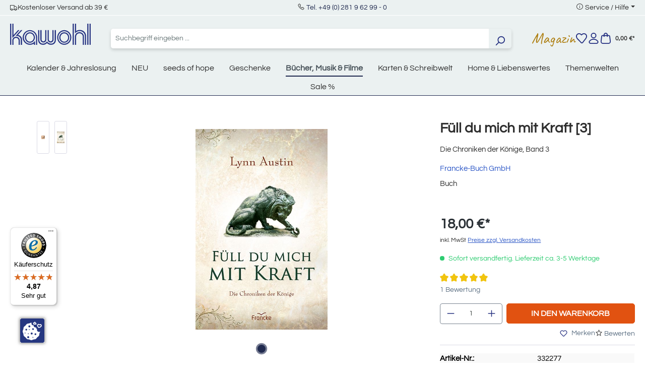

--- FILE ---
content_type: text/html; charset=UTF-8
request_url: https://www.kawohl.de/fuell-du-mich-mit-kraft-3-332277?c=783
body_size: 33718
content:


<!DOCTYPE html>

<html lang="de-DE"
      itemscope="itemscope"
      itemtype="https://schema.org/WebPage">

        
                            
    <head>
                                    <meta charset="utf-8">
            
                            <meta name="viewport"
                      content="width=device-width, initial-scale=1, shrink-to-fit=no">
            
                            <meta name="author"
                      content="">
                <meta name="robots"
                      content="index,follow">
                <meta name="revisit-after"
                      content="15 days">
                <meta name="keywords"
                      content="">
                <meta name="description"
                      content="Buch | Füll du mich mit Kraft [3] von Lynn Austin | ISBN: 978-3-96362-277-9 im Kawohl Onlineshop kaufen!">
            
                <meta property="og:type"
          content="product">
    <meta property="og:site_name"
          content="Kawohl">
    <meta property="og:url"
          content="https://www.kawohl.de/fuell-du-mich-mit-kraft-3-332277">
    <meta property="og:title"
          content="Füll du mich mit Kraft [3] | Buch bei Kawohl">

    <meta property="og:description"
          content="Buch | Füll du mich mit Kraft [3] von Lynn Austin | ISBN: 978-3-96362-277-9 im Kawohl Onlineshop kaufen!">
    <meta property="og:image"
          content="https://www.kawohl.de/media/56/07/1c/1718101120/332277.jpg?ts=1761299450">

            <meta property="product:brand"
              content="Francke-Buch GmbH">
    
            <meta property="product:price:amount"
          content="18">
    <meta property="product:price:currency"
          content="EUR">
    <meta property="product:product_link"
          content="https://www.kawohl.de/fuell-du-mich-mit-kraft-3-332277">

    <meta name="twitter:card"
          content="product">
    <meta name="twitter:site"
          content="Kawohl">
    <meta name="twitter:title"
          content="Füll du mich mit Kraft [3] | Buch bei Kawohl">
    <meta name="twitter:description"
          content="Buch | Füll du mich mit Kraft [3] von Lynn Austin | ISBN: 978-3-96362-277-9 im Kawohl Onlineshop kaufen!">
    <meta name="twitter:image"
          content="https://www.kawohl.de/media/56/07/1c/1718101120/332277.jpg?ts=1761299450">

                            <meta itemprop="copyrightHolder"
                      content="Kawohl">
                <meta itemprop="copyrightYear"
                      content="">
                <meta itemprop="isFamilyFriendly"
                      content="false">
                <meta itemprop="image"
                      content="https://www.kawohl.de/media/87/ec/43/1718276727/kawohl-logo.svg?ts=1746443956">
            
                                            <meta name="theme-color"
                      content="#fff">
                            
                                                
                    <link rel="shortcut icon"
                  href="https://www.kawohl.de/media/9f/a4/52/1718276859/favicon.ico?ts=1724227211">
        
                                <link rel="apple-touch-icon"
                  href="https://www.kawohl.de/media/30/6e/bc/1716368759/favicon.png?ts=1724227255">
                    
            
    
    <link rel="canonical" href="https://www.kawohl.de/fuell-du-mich-mit-kraft-3-332277">

                    <title itemprop="name">Füll du mich mit Kraft [3] | Buch bei Kawohl</title>
        
                                                                        <link rel="stylesheet"
                      href="https://www.kawohl.de/theme/c58ac8d2c2662d6b1304df003e16643e/css/all.css?1768911407">
                                    
          <script src="https://www.kawohl.de/ccm19/public/app.js?apiKey=b7f71bcfe05beb3784f8d4dbff2b41c3e76a3ff2e27a0df4&amp;domain=d143467" referrerpolicy="origin"></script>
              
    <script>
        window.features = {"V6_5_0_0":true,"v6.5.0.0":true,"V6_6_0_0":true,"v6.6.0.0":true,"V6_7_0_0":false,"v6.7.0.0":false,"ADDRESS_SELECTION_REWORK":false,"address.selection.rework":false,"DISABLE_VUE_COMPAT":false,"disable.vue.compat":false,"ACCESSIBILITY_TWEAKS":false,"accessibility.tweaks":false,"ADMIN_VITE":false,"admin.vite":false,"TELEMETRY_METRICS":false,"telemetry.metrics":false,"PERFORMANCE_TWEAKS":false,"performance.tweaks":false,"CACHE_REWORK":false,"cache.rework":false,"PAYPAL_SETTINGS_TWEAKS":false,"paypal.settings.tweaks":false};
    </script>
        

                                                                            <script type="text/javascript"
                    data-acris-tag-manager-app="true"
                    data-acris-tag-manager-app-options="{&quot;context&quot;:{&quot;controllerName&quot;:&quot;product&quot;,&quot;controllerAction&quot;:&quot;index&quot;,&quot;currency&quot;:{&quot;isoCode&quot;:&quot;EUR&quot;}}}">
                (function(w,d,s,l,i){w[l]=w[l]||[];w[l].push({'gtm.start':
                        new Date().getTime(),event:'gtm.js'});var f=d.getElementsByTagName(s)[0],
                    j=d.createElement(s),dl=l!='dataLayer'?'&l='+l:'';j.async=true;j.src=
                    'https://www.googletagmanager.com/gtm.js?id='+i+dl;f.parentNode.insertBefore(j,f);
                })(window,document,'script','dataLayer','GTM-P42SKBS4');
            </script>
                                        <script type="text/javascript" data-acris-tag-manager-app-data-layer="true">
                        dataLayer.push({event: null, ecommerce: null, google_tag_params: null});
    dataLayer.push({
                        'event': 'view_item',
                        'ecommerce': {
            'currencyCode': 'EUR',
                                                                                        'detail': {
                    'actionField': {
                        'list': ''
                    },
                    'products': [{
                        'name': 'Füll du mich mit Kraft [3]',
                        'id': '332277',
                        'price': '16.82',
                        'brand': 'Francke-Buch GmbH',
                        'category': 'Bücher, Musik &amp; Filme',
                        'variant': ''
                    }]
                },
                    },
                                            'google_tag_params': {
                'ecomm_pagetype': 'product',
                'ecomm_prodid': '332277'
            }
                });
                </script>
                                                            
            
        <script data-acristagmanagercookie="true">
            window.dataLayer = window.dataLayer || [];
            function gtag() { dataLayer.push(arguments); }

            (() => {
                let analyticsStorageEnabled = false;
                let adsEnabled = false;
                                    analyticsStorageEnabled = document.cookie.split(';').some((item) => item.trim().includes('acris-tag-manager=1'));
                                                    adsEnabled = document.cookie.split(';').some((item) => item.trim().includes('acris-tag-manager=1'));
                
                // Always set a default consent for consent mode v2
                gtag('consent', 'default', {
                    'ad_user_data': adsEnabled ? 'granted' : 'denied',
                    'ad_storage': adsEnabled ? 'granted' : 'denied',
                    'ad_personalization': adsEnabled ? 'granted' : 'denied',
                    'analytics_storage': analyticsStorageEnabled ? 'granted' : 'denied'
                });
            })();
        </script>
            

                                                                                                                                                                                                
    <!-- added by Trusted Shops app: Start -->
    <script src="https://integrations.etrusted.com/applications/widget.js/v2" async defer></script>
    <!-- End -->
                        

                            
            
                
        
                                    <script>
                window.activeNavigationId = '0190069e56d27040b6fa9fe5e0ece940';
                window.router = {
                    'frontend.cart.offcanvas': '/checkout/offcanvas',
                    'frontend.cookie.offcanvas': '/cookie/offcanvas',
                    'frontend.checkout.finish.page': '/checkout/finish',
                    'frontend.checkout.info': '/widgets/checkout/info',
                    'frontend.menu.offcanvas': '/widgets/menu/offcanvas',
                    'frontend.cms.page': '/widgets/cms',
                    'frontend.cms.navigation.page': '/widgets/cms/navigation',
                    'frontend.account.addressbook': '/widgets/account/address-book',
                    'frontend.country.country-data': '/country/country-state-data',
                    'frontend.app-system.generate-token': '/app-system/Placeholder/generate-token',
                    };
                window.salesChannelId = '018f9f8cdb1672b8be7e0f7eb1bf6f64';
            </script>
        
    <script>
        // Get full path for Analytics by name. Insert JS in the head.
        window.router['frontend.nosto.analytics-tracking'] = '/nosto/analytics-tracking';
    </script>

                                <script>
                
                window.breakpoints = {"xs":0,"sm":576,"md":768,"lg":992,"xl":1200,"xxl":1400};
            </script>
        
                                    <script>
                    window.customerLoggedInState = 0;

                    window.wishlistEnabled = 1;
                </script>
                    
                        
                            <script>
                window.themeAssetsPublicPath = 'https://www.kawohl.de/theme/0190069a37bd732687ecb40ad3ff4564/assets/';
            </script>
        
                        
    <script>
        window.validationMessages = {"required":"%field% darf nicht leer sein.","email":"Ung\u00fcltige E-Mail-Adresse. Die E-Mail ben\u00f6tigt das Format \"nutzer@beispiel.de\".","confirmation":"Ihre Eingaben sind nicht identisch.","minLength":"Diese Eingabe ist zu kurz"};
    </script>
        
                                                            <script>
                        window.themeJsPublicPath = 'https://www.kawohl.de/theme/c58ac8d2c2662d6b1304df003e16643e/js/';
                    </script>
                                            <script type="text/javascript" src="https://www.kawohl.de/theme/c58ac8d2c2662d6b1304df003e16643e/js/storefront/storefront.js?1768911407" defer></script>
                                            <script type="text/javascript" src="https://www.kawohl.de/theme/c58ac8d2c2662d6b1304df003e16643e/js/ecw-authors/ecw-authors.js?1768911407" defer></script>
                                            <script type="text/javascript" src="https://www.kawohl.de/theme/c58ac8d2c2662d6b1304df003e16643e/js/crsw-clever-reach-official/crsw-clever-reach-official.js?1768911407" defer></script>
                                            <script type="text/javascript" src="https://www.kawohl.de/theme/c58ac8d2c2662d6b1304df003e16643e/js/neti-next-easy-coupon/neti-next-easy-coupon.js?1768911407" defer></script>
                                            <script type="text/javascript" src="https://www.kawohl.de/theme/c58ac8d2c2662d6b1304df003e16643e/js/nosto-integration/nosto-integration.js?1768911407" defer></script>
                                            <script type="text/javascript" src="https://www.kawohl.de/theme/c58ac8d2c2662d6b1304df003e16643e/js/shop-studio-blog/shop-studio-blog.js?1768911407" defer></script>
                                            <script type="text/javascript" src="https://www.kawohl.de/theme/c58ac8d2c2662d6b1304df003e16643e/js/swag-pay-pal/swag-pay-pal.js?1768911407" defer></script>
                                            <script type="text/javascript" src="https://www.kawohl.de/theme/c58ac8d2c2662d6b1304df003e16643e/js/acris-tag-manager-app-c-s/acris-tag-manager-app-c-s.js?1768911407" defer></script>
                                            <script type="text/javascript" src="https://www.kawohl.de/theme/c58ac8d2c2662d6b1304df003e16643e/js/trusted-shops-easy-integration-s6/trusted-shops-easy-integration-s6.js?1768911407" defer></script>
                                            <script type="text/javascript" src="https://www.kawohl.de/theme/c58ac8d2c2662d6b1304df003e16643e/js/ecw-theme/ecw-theme.js?1768911407" defer></script>
                                                        

    
    
        </head>

        
                                                                                                                                                                                                
    <!-- added by Trusted Shops app: Start -->
    <script src="https://integrations.etrusted.com/applications/widget.js/v2" async defer></script>
    <!-- End -->
                        
    <body class="is-ctl-product is-act-index">

            
                
    
    
            <div id="page-top" class="skip-to-content bg-primary-subtle text-primary-emphasis overflow-hidden" tabindex="-1">
            <div class="container skip-to-content-container d-flex justify-content-center visually-hidden-focusable">
                                                                                        <a href="#content-main" class="skip-to-content-link d-inline-flex text-decoration-underline m-1 p-2 fw-bold gap-2">
                                Zum Hauptinhalt springen
                            </a>
                                            
                                                                        <a href="#header-main-search-input" class="skip-to-content-link d-inline-flex text-decoration-underline m-1 p-2 fw-bold gap-2 d-none d-sm-block">
                                Zur Suche springen
                            </a>
                                            
                                                                        <a href="#main-navigation-menu" class="skip-to-content-link d-inline-flex text-decoration-underline m-1 p-2 fw-bold gap-2 d-none d-lg-block">
                                Zur Hauptnavigation springen
                            </a>
                                                                        </div>
        </div>
        
                        <noscript><iframe src="https://www.googletagmanager.com/ns.html?id=GTM-P42SKBS4"
                          height="0" width="0" style="display:none;visibility:hidden"></iframe></noscript>
                    <noscript class="noscript-main">
                
    <div role="alert"
         aria-live="polite"
                  class="alert alert-info alert-has-icon">
                                                                        
                                                    <span class="icon icon-info" aria-hidden="true">
                                        <svg xmlns="http://www.w3.org/2000/svg" xmlns:xlink="http://www.w3.org/1999/xlink" width="24" height="24" viewBox="0 0 24 24"><defs><path d="M12 7c.5523 0 1 .4477 1 1s-.4477 1-1 1-1-.4477-1-1 .4477-1 1-1zm1 9c0 .5523-.4477 1-1 1s-1-.4477-1-1v-5c0-.5523.4477-1 1-1s1 .4477 1 1v5zm11-4c0 6.6274-5.3726 12-12 12S0 18.6274 0 12 5.3726 0 12 0s12 5.3726 12 12zM12 2C6.4772 2 2 6.4772 2 12s4.4772 10 10 10 10-4.4772 10-10S17.5228 2 12 2z" id="icons-default-info" /></defs><use xlink:href="#icons-default-info" fill="#758CA3" fill-rule="evenodd" /></svg>
                    </span>                                                    
                                    
                    <div class="alert-content-container">
                                                    
                                                        <div class="alert-content">                                                    Um unseren Shop in vollem Umfang nutzen zu können, empfehlen wir Ihnen Javascript in Ihrem Browser zu aktivieren.
                                                                </div>                
                                                                </div>
            </div>
            </noscript>
        

                                    

    
    
    <header class="header-main">
                                    <div class="modal" tabindex="-1" id="countryNotification">
        <div class="modal-dialog modal-dialog-centered">
            <div class="modal-content  no-title ">
                <div class="modal-header">
                                        <button type="button" class="btn-close" data-bs-dismiss="modal" aria-label="Close"></button>
                </div>
                <div class="modal-body">
                    
                </div>
            </div>
        </div>
    </div>

    <script>
        document.addEventListener('DOMContentLoaded', e => {
            var countryNotificationElem = document.getElementById('countryNotification');
            window.countryNotificationModal = new window.bootstrap.Modal(countryNotificationElem, {});

            countryNotificationElem.addEventListener('hidden.bs.modal', e => {
                let date = new Date();
                date.setTime(date.getTime() + (24*60*60*1000));
                let dateString = date.toGMTString();
                document.cookie = "countryNotification=1; path=/; expires=" + dateString + ';';
            });

            const xhttp = new XMLHttpRequest();
            xhttp.onload = function() {
                try {
                    let response = JSON.parse(this.responseText);
                    if (response.ip) {
                        window.countryNotificationModal.show();
                    }
                } catch (e) {
                    return false;
                }
            }
            xhttp.open("GET", "https://www.kawohl.de/countrynotification", true);
            xhttp.send();
        })
    </script>

    
                    
    <div class="topBar d-none d-lg-flex justify-content-center align-items-center bg-secondary position-relative border-bottom border-white py-1">
        <div class="container">
            <div class="row">
                <div class="col-12 d-none d-lg-flex justify-content-between w-100">
                    <div class="d-flex align-items-center gap-4">
						<i class="las la-truck"></i>
                        <span class="text-dark fs-6">Kostenloser Versand ab 39 &euro;</span>
                    </div>
                    <div class="">
                    <i class="las la-phone"></i>
                        <span class="text-dark fs-6"><a href="tel:+49281962990">Tel. +49 (0) 281 9 62 99 - 0</a></span>
                    </div>
                    <div class="top-bar-menu dropdown">
                        <i class="las la-info-circle"></i>
                        <span class="dropdown-toggle fs-6" type="button" data-bs-toggle="dropdown" aria-expanded="false">Service / Hilfe</span>
                        <ul class="dropdown-menu"><li class="dropdown-item fs-6"><a class="footer-service-menu-link"
                                               href="https://www.kawohl.de/impressum"
                                                                                              title="Impressum">
                                                Impressum
                                            </a></li><li class="dropdown-item fs-6"><a class="footer-service-menu-link"
                                               href="https://www.kawohl.de/agb-verbraucherinfo"
                                                                                              title="AGB &amp; Verbraucherinfo">
                                                AGB &amp; Verbraucherinfo
                                            </a></li><li class="dropdown-item fs-6"><a class="footer-service-menu-link"
                                               href="https://www.kawohl.de/widerrufsbelehrung"
                                                                                              title="Wiederrufsbelehrung">
                                                Wiederrufsbelehrung
                                            </a></li><li class="dropdown-item fs-6"><a class="footer-service-menu-link"
                                               href="https://www.kawohl.de/widerrufsformular"
                                                                                              title="Wiederrufsformular">
                                                Wiederrufsformular
                                            </a></li><li class="dropdown-item fs-6"><a class="footer-service-menu-link"
                                               href="https://www.kawohl.de/datenschutz"
                                                                                              title="Datenschutz">
                                                Datenschutz
                                            </a></li></ul>                    </div>
                </div>
            </div>
        </div>
    </div>
    
    	<div class="container">
		<div class="row align-items-center header-row">
							<div class="col-12 col-lg-auto mt-0 mb-3  d-flex justify-content-between">
					    <div class="header-logo-main text-center">
                    <a class="header-logo-main-link"
               href="/"
               title="Zur Startseite gehen">
                                    <picture class="header-logo-picture d-block m-auto">
                                                                            
                                                                            
                                                                                    <img src="https://www.kawohl.de/media/87/ec/43/1718276727/kawohl-logo.svg?ts=1746443956"
                                     alt="Zur Startseite gehen"
                                     class="img-fluid header-logo-main-img">
                                                                        </picture>
                            </a>
            </div>
					<div class="d-flex gap-2 d-sm-none">
																					<div class="col-auto">
									<div class="header-wishlist">
										<a class="btn header-wishlist-btn header-actions-btn" href="/wishlist" title="Merkzettel" aria-label="Merkzettel">
											    
            <span class="header-wishlist-icon">
            <span class="icon icon-merken">
                                        <svg xmlns="http://www.w3.org/2000/svg" width="23.593" height="21.733" viewBox="0 0 23.593 21.733"><defs><style>.a{fill:#253081;}</style></defs><g transform="translate(0.001 0)"><path class="a" d="M6.674,0a6.759,6.759,0,0,1,4.81,1.991l.322.323.279-.279A6.819,6.819,0,0,1,16.938.026h0a6.825,6.825,0,0,1,4.8,1.959l.008.007,0,0a6.316,6.316,0,0,1,1.823,5.034,9.553,9.553,0,0,1-1.867,4.9l-.018.024-6.709,8.616a3,3,0,0,1-4.526.239L1.991,12.04a1,1,0,0,1-.078-.092,9.258,9.258,0,0,1-1.9-4.922A6.357,6.357,0,0,1,1.86,2l0,0A6.757,6.757,0,0,1,6.674,0Zm5.132,4.729a1,1,0,0,1-.707-.293L10.07,3.406a4.8,4.8,0,0,0-6.79,0l-.005.005c-2.06,2.06-1.344,5.208.2,7.285l8.421,8.731a1,1,0,0,0,1.508-.08l6.7-8.6A7.529,7.529,0,0,0,21.579,6.9a4.314,4.314,0,0,0-1.242-3.488h0a4.836,4.836,0,0,0-3.4-1.384h0A4.831,4.831,0,0,0,13.5,3.45l-.986.986A1,1,0,0,1,11.806,4.729Z"/></g></svg>
                    </span>        </span>
    
    
        <span class="badge bg-primary header-wishlist-badge"
          id="wishlist-basket"
          data-wishlist-storage="true"
          data-wishlist-storage-options="{&quot;listPath&quot;:&quot;\/wishlist\/list&quot;,&quot;mergePath&quot;:&quot;\/wishlist\/merge&quot;,&quot;pageletPath&quot;:&quot;\/wishlist\/merge\/pagelet&quot;}"
          data-wishlist-widget="true"
          data-wishlist-widget-options="{&quot;showCounter&quot;:true}"
    ></span>
										</a>
									</div>
								</div>
													
													<div class="col-auto">
								<div class="account-menu">
									    <div class="dropdown">
                    <button class="btn account-menu-btn header-actions-btn position-relative"
                    type="button"
                    id="accountWidget"
                    data-account-menu="true"
                    data-bs-toggle="dropdown"
                    aria-haspopup="true"
                    aria-expanded="false"
                    aria-label="Ihr Konto"
                    title="Ihr Konto">
                <span class="icon icon-user">
                                        <svg xmlns="http://www.w3.org/2000/svg" width="20.808" height="24" viewBox="0 0 20.808 24"><defs><style>.a{fill:#253081;}</style></defs><g transform="translate(-0.001)"><path class="a" d="M5-1A6,6,0,1,1-1,5,6.007,6.007,0,0,1,5-1ZM5,9A4,4,0,1,0,1,5,4,4,0,0,0,5,9Z" transform="translate(5.405 1)"/><path class="a" d="M16.8,24H4.01A4.006,4.006,0,0,1,.859,17.524a11.606,11.606,0,0,1,4.053-3.284A12.368,12.368,0,0,1,10.406,13,12.365,12.365,0,0,1,15.9,14.239a11.606,11.606,0,0,1,4.053,3.285A4.005,4.005,0,0,1,16.8,24Zm-6.4-9a9.89,9.89,0,0,0-7.973,3.758A2.006,2.006,0,0,0,4.01,22H16.8a2.006,2.006,0,0,0,1.577-3.242A9.889,9.889,0,0,0,10.406,15Z"/></g></svg>
                    </span>                            </button>
            
        
                    <div class="dropdown-menu dropdown-menu-end account-menu-dropdown js-account-menu-dropdown"
                 aria-labelledby="accountWidget">
                


                                                    <script data-acris-tag-manager-app-data="product-page-loaded"
                        type="application/json">{"context":{"currency":"EUR"},"product":{"id":"019006ce98c4729d9bb71802379c01a5","number":"332277","name":"F\u00fcll du mich mit Kraft [3]","price":16.82,"currency":"EUR","quantity":1}}</script>
                        
            

            <div class="offcanvas-header">
                            <button class="btn btn-light offcanvas-close js-offcanvas-close">
                                            <span class="icon icon-x icon-sm">
                                        <svg xmlns="http://www.w3.org/2000/svg" xmlns:xlink="http://www.w3.org/1999/xlink" width="24" height="24" viewBox="0 0 24 24"><defs><path d="m10.5858 12-7.293-7.2929c-.3904-.3905-.3904-1.0237 0-1.4142.3906-.3905 1.0238-.3905 1.4143 0L12 10.5858l7.2929-7.293c.3905-.3904 1.0237-.3904 1.4142 0 .3905.3906.3905 1.0238 0 1.4143L13.4142 12l7.293 7.2929c.3904.3905.3904 1.0237 0 1.4142-.3906.3905-1.0238.3905-1.4143 0L12 13.4142l-7.2929 7.293c-.3905.3904-1.0237.3904-1.4142 0-.3905-.3906-.3905-1.0238 0-1.4143L10.5858 12z" id="icons-default-x" /></defs><use xlink:href="#icons-default-x" fill="#758CA3" fill-rule="evenodd" /></svg>
                    </span>                    
                                            Menü schließen
                                    </button>
                    </div>
    
            <div class="offcanvas-body">
                <div class="account-menu">
                                    <div class="dropdown-header account-menu-header">
                    Ihr Konto
                </div>
                    
                                    <div class="account-menu-login">
                                            <a href="/account/login"
                           title="Anmelden"
                           class="btn btn-primary account-menu-login-button">
                            Anmelden
                        </a>
                    
                                            <div class="account-menu-register">
                            oder
                            <a href="/account/login"
                               title="Registrieren">
                                registrieren
                            </a>
                        </div>
                                    </div>
                    
                    <div class="account-menu-links">
                    <div class="header-account-menu">
        <div class="card account-menu-inner">
                                        
                                                <nav class="list-group list-group-flush account-aside-list-group">
                                                                                        <a href="/account"
                                   title="Übersicht"
                                   class="list-group-item list-group-item-action account-aside-item"
                                   >
                                    Übersicht
                                </a>
                            
                                                            <a href="/account/profile"
                                   title="Persönliches Profil"
                                   class="list-group-item list-group-item-action account-aside-item"
                                   >
                                    Persönliches Profil
                                </a>
                            
                                                            <a href="/account/address"
                                   title="Adressen"
                                   class="list-group-item list-group-item-action account-aside-item"
                                   >
                                    Adressen
                                </a>
                            
                                                                                                                        <a href="/account/payment"
                                   title="Zahlungsarten"
                                   class="list-group-item list-group-item-action account-aside-item"
                                   >
                                    Zahlungsarten
                                </a>
                                                            
                                                            <a href="/account/order"
                                   title="Bestellungen"
                                   class="list-group-item list-group-item-action account-aside-item"
                                   >
                                    Bestellungen
                                </a>
                                                    

                        <a
                href="/EasyCoupon/list"
                title="Meine Gutscheine"
                class="list-group-item list-group-item-action account-aside-item"
            >
                Meine Gutscheine
            </a>
            
                    </nav>
                            
                                                </div>
    </div>
            </div>
            </div>
        </div>
                </div>
            </div>
								</div>
							</div>
						
													<div class="col-auto">
								<div class="header-cart">
									<a class="btn header-cart-btn header-actions-btn" href="/checkout/cart" data-cart-widget="true" title="Warenkorb" aria-label="Warenkorb">
										
                    
    <span class="header-cart-icon">
        <span class="icon icon-warenkorb">
                                        <svg xmlns="http://www.w3.org/2000/svg" width="22.004" height="24" viewBox="0 0 22.004 24"><defs><style>.a{fill:#253081;}</style></defs><g transform="translate(0)"><path class="a" d="M17,24H5A5,5,0,0,1,.035,18.416L1.3,7.649A3,3,0,0,1,4.281,5H17.724A3,3,0,0,1,20.7,7.649L21.97,18.416A5,5,0,0,1,17,24ZM4.281,7a1,1,0,0,0-.994.883L2.021,18.65A3,3,0,0,0,5,22H17a3,3,0,0,0,2.98-3.35L18.717,7.883A1,1,0,0,0,17.724,7Z"/><path class="a" d="M14.5,9a1,1,0,0,1-1-1V4.5a2.5,2.5,0,1,0-5,0V8a1,1,0,0,1-2,0V4.5a4.5,4.5,0,1,1,9,0V8A1,1,0,0,1,14.5,9Z"/></g></svg>
                    </span>    </span>
        <span style="font-size: 12px;margin-left: 5px;">
        0,00 €*
    </span>


                            <div class="nosto_cart" style="display:none">
                        <div class="restore_link">https://www.kawohl.de/nosto-restore-cart/019be0bd72a3708c9dc581b84f08bab7</div>
    </div>
    
                
    
    
    
									</a>
								</div>
							</div>
						
					</div>
				</div>

			
							<div class="col-12 order-2 col-sm order-sm-1 header-search-col">
					<div class="row">
						<div class="col-sm-auto d-none d-sm-block d-lg-none">
															<div class="nav-main-toggle">
																			<button class="btn nav-main-toggle-btn header-actions-btn" type="button" data-off-canvas-menu="true" aria-label="Menü">
																							<span class="icon icon-stack">
                                        <svg xmlns="http://www.w3.org/2000/svg" xmlns:xlink="http://www.w3.org/1999/xlink" width="24" height="24" viewBox="0 0 24 24"><defs><path d="M3 13c-.5523 0-1-.4477-1-1s.4477-1 1-1h18c.5523 0 1 .4477 1 1s-.4477 1-1 1H3zm0-7c-.5523 0-1-.4477-1-1s.4477-1 1-1h18c.5523 0 1 .4477 1 1s-.4477 1-1 1H3zm0 14c-.5523 0-1-.4477-1-1s.4477-1 1-1h18c.5523 0 1 .4477 1 1s-.4477 1-1 1H3z" id="icons-default-stack" /></defs><use xlink:href="#icons-default-stack" fill="#758CA3" fill-rule="evenodd" /></svg>
                    </span>																					</button>
																	</div>
													</div>
						<div class="col">
							
    <div class="collapse"
         id="searchCollapse">
        <div class="header-search my-2 m-sm-auto">
                            <form action="/search"
                      method="get"
                      data-search-widget="true"
                      data-search-widget-options="{&quot;searchWidgetMinChars&quot;:2}"
                      data-url="/suggest?search="
                      class="header-search-form">
                                            <div class="input-group">
                                                            <input type="search"
                                       id="header-main-search-input"
                                       name="search"
                                       class="form-control header-search-input"
                                       autocomplete="off"
                                       autocapitalize="off"
                                       placeholder="Suchbegriff eingeben ..."
                                       aria-label="Suchbegriff eingeben ..."
                                       value=""
                                >
                            
                                                            <button type="submit"
                                        class="btn header-search-btn"
                                        aria-label="Suchen">
                                    <span class="header-search-icon">
                                        <span class="icon icon-search">
                                        <svg xmlns="http://www.w3.org/2000/svg" xmlns:xlink="http://www.w3.org/1999/xlink" width="24" height="24" viewBox="0 0 24 24"><defs><path d="M10.0944 16.3199 4.707 21.707c-.3905.3905-1.0237.3905-1.4142 0-.3905-.3905-.3905-1.0237 0-1.4142L8.68 14.9056C7.6271 13.551 7 11.8487 7 10c0-4.4183 3.5817-8 8-8s8 3.5817 8 8-3.5817 8-8 8c-1.8487 0-3.551-.627-4.9056-1.6801zM15 16c3.3137 0 6-2.6863 6-6s-2.6863-6-6-6-6 2.6863-6 6 2.6863 6 6 6z" id="icons-default-search" /></defs><use xlink:href="#icons-default-search" fill="#758CA3" fill-rule="evenodd" /></svg>
                    </span>                                    </span>
                                </button>
                            
                                                            <button class="btn header-close-btn js-search-close-btn d-none"
                                        type="button"
                                        aria-label="Die Dropdown-Suche schließen">
                                    <span class="header-close-icon">
                                        <span class="icon icon-x">
                                        <svg xmlns="http://www.w3.org/2000/svg" xmlns:xlink="http://www.w3.org/1999/xlink" width="24" height="24" viewBox="0 0 24 24"><use xlink:href="#icons-default-x" fill="#758CA3" fill-rule="evenodd" /></svg>
                    </span>                                    </span>
                                </button>
                                                    </div>
                                    </form>
                    </div>
    </div>
						</div>
					</div>
				</div>
			
							<div class="col-12 order-1 col-sm-auto order-sm-2 header-actions-col">
					<div class="row g-0 align-items-center gap-3">
													<div class="col-1 d-sm-none">
								<div class="menu-button">
																			<button class="btn nav-main-toggle-btn header-actions-btn" type="button" data-off-canvas-menu="true" aria-label="Menü">
																							<span class="icon icon-stack">
                                        <svg xmlns="http://www.w3.org/2000/svg" xmlns:xlink="http://www.w3.org/1999/xlink" width="24" height="24" viewBox="0 0 24 24"><use xlink:href="#icons-default-stack" fill="#758CA3" fill-rule="evenodd" /></svg>
                    </span>																					</button>
																	</div>
							</div>
							<div class="col d-sm-none">
							
    <div class="collapse"
         id="searchCollapse">
        <div class="header-search my-2 m-sm-auto">
                            <form action="/search"
                      method="get"
                      data-search-widget="true"
                      data-search-widget-options="{&quot;searchWidgetMinChars&quot;:2}"
                      data-url="/suggest?search="
                      class="header-search-form">
                                            <div class="input-group">
                                                            <input type="search"
                                       id="header-main-search-input"
                                       name="search"
                                       class="form-control header-search-input"
                                       autocomplete="off"
                                       autocapitalize="off"
                                       placeholder="Suchbegriff eingeben ..."
                                       aria-label="Suchbegriff eingeben ..."
                                       value=""
                                >
                            
                                                            <button type="submit"
                                        class="btn header-search-btn"
                                        aria-label="Suchen">
                                    <span class="header-search-icon">
                                        <span class="icon icon-search">
                                        <svg xmlns="http://www.w3.org/2000/svg" xmlns:xlink="http://www.w3.org/1999/xlink" width="24" height="24" viewBox="0 0 24 24"><use xlink:href="#icons-default-search" fill="#758CA3" fill-rule="evenodd" /></svg>
                    </span>                                    </span>
                                </button>
                            
                                                            <button class="btn header-close-btn js-search-close-btn d-none"
                                        type="button"
                                        aria-label="Die Dropdown-Suche schließen">
                                    <span class="header-close-icon">
                                        <span class="icon icon-x">
                                        <svg xmlns="http://www.w3.org/2000/svg" xmlns:xlink="http://www.w3.org/1999/xlink" width="24" height="24" viewBox="0 0 24 24"><use xlink:href="#icons-default-x" fill="#758CA3" fill-rule="evenodd" /></svg>
                    </span>                                    </span>
                                </button>
                                                    </div>
                                    </form>
                    </div>
    </div>
						</div>
						
						
						 							<div class="col-auto d-none d-sm-block">
								<a class="entry--link header-magazin-link" href="/magazin/" style="font-size: 30px; color: #ae7f11;display: block;">Magazin</a>
							</div>
						
																					<div class="col-auto d-none d-sm-block">
									<div class="header-wishlist">
										<a class="btn header-wishlist-btn header-actions-btn" href="/wishlist" title="Merkzettel" aria-label="Merkzettel">
											    
            <span class="header-wishlist-icon">
            <span class="icon icon-merken">
                                        <svg xmlns="http://www.w3.org/2000/svg" width="23.593" height="21.733" viewBox="0 0 23.593 21.733"><defs><style>.a{fill:#253081;}</style></defs><g transform="translate(0.001 0)"><path class="a" d="M6.674,0a6.759,6.759,0,0,1,4.81,1.991l.322.323.279-.279A6.819,6.819,0,0,1,16.938.026h0a6.825,6.825,0,0,1,4.8,1.959l.008.007,0,0a6.316,6.316,0,0,1,1.823,5.034,9.553,9.553,0,0,1-1.867,4.9l-.018.024-6.709,8.616a3,3,0,0,1-4.526.239L1.991,12.04a1,1,0,0,1-.078-.092,9.258,9.258,0,0,1-1.9-4.922A6.357,6.357,0,0,1,1.86,2l0,0A6.757,6.757,0,0,1,6.674,0Zm5.132,4.729a1,1,0,0,1-.707-.293L10.07,3.406a4.8,4.8,0,0,0-6.79,0l-.005.005c-2.06,2.06-1.344,5.208.2,7.285l8.421,8.731a1,1,0,0,0,1.508-.08l6.7-8.6A7.529,7.529,0,0,0,21.579,6.9a4.314,4.314,0,0,0-1.242-3.488h0a4.836,4.836,0,0,0-3.4-1.384h0A4.831,4.831,0,0,0,13.5,3.45l-.986.986A1,1,0,0,1,11.806,4.729Z"/></g></svg>
                    </span>        </span>
    
    
        <span class="badge bg-primary header-wishlist-badge"
          id="wishlist-basket"
          data-wishlist-storage="true"
          data-wishlist-storage-options="{&quot;listPath&quot;:&quot;\/wishlist\/list&quot;,&quot;mergePath&quot;:&quot;\/wishlist\/merge&quot;,&quot;pageletPath&quot;:&quot;\/wishlist\/merge\/pagelet&quot;}"
          data-wishlist-widget="true"
          data-wishlist-widget-options="{&quot;showCounter&quot;:true}"
    ></span>
										</a>
									</div>
								</div>
													
													<div class="col-auto d-none d-sm-block">
								<div class="account-menu">
									    <div class="dropdown">
                    <button class="btn account-menu-btn header-actions-btn position-relative"
                    type="button"
                    id="accountWidget"
                    data-account-menu="true"
                    data-bs-toggle="dropdown"
                    aria-haspopup="true"
                    aria-expanded="false"
                    aria-label="Ihr Konto"
                    title="Ihr Konto">
                <span class="icon icon-user">
                                        <svg xmlns="http://www.w3.org/2000/svg" width="20.808" height="24" viewBox="0 0 20.808 24"><defs><style>.a{fill:#253081;}</style></defs><g transform="translate(-0.001)"><path class="a" d="M5-1A6,6,0,1,1-1,5,6.007,6.007,0,0,1,5-1ZM5,9A4,4,0,1,0,1,5,4,4,0,0,0,5,9Z" transform="translate(5.405 1)"/><path class="a" d="M16.8,24H4.01A4.006,4.006,0,0,1,.859,17.524a11.606,11.606,0,0,1,4.053-3.284A12.368,12.368,0,0,1,10.406,13,12.365,12.365,0,0,1,15.9,14.239a11.606,11.606,0,0,1,4.053,3.285A4.005,4.005,0,0,1,16.8,24Zm-6.4-9a9.89,9.89,0,0,0-7.973,3.758A2.006,2.006,0,0,0,4.01,22H16.8a2.006,2.006,0,0,0,1.577-3.242A9.889,9.889,0,0,0,10.406,15Z"/></g></svg>
                    </span>                            </button>
            
        
                    <div class="dropdown-menu dropdown-menu-end account-menu-dropdown js-account-menu-dropdown"
                 aria-labelledby="accountWidget">
                


                                                    <script data-acris-tag-manager-app-data="product-page-loaded"
                        type="application/json">{"context":{"currency":"EUR"},"product":{"id":"019006ce98c4729d9bb71802379c01a5","number":"332277","name":"F\u00fcll du mich mit Kraft [3]","price":16.82,"currency":"EUR","quantity":1}}</script>
                        
            

            <div class="offcanvas-header">
                            <button class="btn btn-light offcanvas-close js-offcanvas-close">
                                            <span class="icon icon-x icon-sm">
                                        <svg xmlns="http://www.w3.org/2000/svg" xmlns:xlink="http://www.w3.org/1999/xlink" width="24" height="24" viewBox="0 0 24 24"><use xlink:href="#icons-default-x" fill="#758CA3" fill-rule="evenodd" /></svg>
                    </span>                    
                                            Menü schließen
                                    </button>
                    </div>
    
            <div class="offcanvas-body">
                <div class="account-menu">
                                    <div class="dropdown-header account-menu-header">
                    Ihr Konto
                </div>
                    
                                    <div class="account-menu-login">
                                            <a href="/account/login"
                           title="Anmelden"
                           class="btn btn-primary account-menu-login-button">
                            Anmelden
                        </a>
                    
                                            <div class="account-menu-register">
                            oder
                            <a href="/account/login"
                               title="Registrieren">
                                registrieren
                            </a>
                        </div>
                                    </div>
                    
                    <div class="account-menu-links">
                    <div class="header-account-menu">
        <div class="card account-menu-inner">
                                        
                                                <nav class="list-group list-group-flush account-aside-list-group">
                                                                                        <a href="/account"
                                   title="Übersicht"
                                   class="list-group-item list-group-item-action account-aside-item"
                                   >
                                    Übersicht
                                </a>
                            
                                                            <a href="/account/profile"
                                   title="Persönliches Profil"
                                   class="list-group-item list-group-item-action account-aside-item"
                                   >
                                    Persönliches Profil
                                </a>
                            
                                                            <a href="/account/address"
                                   title="Adressen"
                                   class="list-group-item list-group-item-action account-aside-item"
                                   >
                                    Adressen
                                </a>
                            
                                                                                                                        <a href="/account/payment"
                                   title="Zahlungsarten"
                                   class="list-group-item list-group-item-action account-aside-item"
                                   >
                                    Zahlungsarten
                                </a>
                                                            
                                                            <a href="/account/order"
                                   title="Bestellungen"
                                   class="list-group-item list-group-item-action account-aside-item"
                                   >
                                    Bestellungen
                                </a>
                                                    

                        <a
                href="/EasyCoupon/list"
                title="Meine Gutscheine"
                class="list-group-item list-group-item-action account-aside-item"
            >
                Meine Gutscheine
            </a>
            
                    </nav>
                            
                                                </div>
    </div>
            </div>
            </div>
        </div>
                </div>
            </div>
								</div>
							</div>
						
													<div class="col-auto d-none d-sm-block">
								<div class="header-cart" data-off-canvas-cart="true">
									<a class="btn header-cart-btn header-actions-btn" href="/checkout/cart" data-cart-widget="true" title="Warenkorb" aria-label="Warenkorb">
										
                    
    <span class="header-cart-icon">
        <span class="icon icon-warenkorb">
                                        <svg xmlns="http://www.w3.org/2000/svg" width="22.004" height="24" viewBox="0 0 22.004 24"><defs><style>.a{fill:#253081;}</style></defs><g transform="translate(0)"><path class="a" d="M17,24H5A5,5,0,0,1,.035,18.416L1.3,7.649A3,3,0,0,1,4.281,5H17.724A3,3,0,0,1,20.7,7.649L21.97,18.416A5,5,0,0,1,17,24ZM4.281,7a1,1,0,0,0-.994.883L2.021,18.65A3,3,0,0,0,5,22H17a3,3,0,0,0,2.98-3.35L18.717,7.883A1,1,0,0,0,17.724,7Z"/><path class="a" d="M14.5,9a1,1,0,0,1-1-1V4.5a2.5,2.5,0,1,0-5,0V8a1,1,0,0,1-2,0V4.5a4.5,4.5,0,1,1,9,0V8A1,1,0,0,1,14.5,9Z"/></g></svg>
                    </span>    </span>
        <span style="font-size: 12px;margin-left: 5px;">
        0,00 €*
    </span>


                            <div class="nosto_cart" style="display:none">
                        <div class="restore_link">https://www.kawohl.de/nosto-restore-cart/019be0bd72a3708c9dc581b84f08bab7</div>
    </div>
    
                
    
    
    
									</a>
								</div>
							</div>
											</div>
				</div>
					</div>
	</div>

            </header>

                                        <div class="nav-main">
                                                                                            
    <div class="main-navigation"
         id="mainNavigation"
         data-flyout-menu="true">
                    <div class="container">
                                    <nav class="nav main-navigation-menu"
                        id="main-navigation-menu"
                        aria-label="Hauptnavigation"
                        itemscope="itemscope"
                        itemtype="https://schema.org/SiteNavigationElement">
                        
                                                                            
                                                    
                                                                                            
                                                                                                                                                    
                                        <a class="nav-link main-navigation-link nav-item-0190069e56cc717d8de460f9b9d36249 "
                                           href="https://www.kawohl.de/kalender-jahreslosung/"
                                           itemprop="url"
                                           data-flyout-menu-trigger="0190069e56cc717d8de460f9b9d36249"                                                                                      title="Kalender &amp; Jahreslosung">
                                            <div class="main-navigation-link-text">
                                                <span itemprop="name">Kalender &amp; Jahreslosung</span>
                                            </div>
                                        </a>
                                                                                                                                                                                                        
                                                                                                                                                    
                                        <a class="nav-link main-navigation-link nav-item-0190069e57067300ad4702d9aabcbdfe "
                                           href="https://www.kawohl.de/neu/"
                                           itemprop="url"
                                           data-flyout-menu-trigger="0190069e57067300ad4702d9aabcbdfe"                                                                                      title="NEU">
                                            <div class="main-navigation-link-text">
                                                <span itemprop="name">NEU</span>
                                            </div>
                                        </a>
                                                                                                                                                                                                        
                                                                                                                                                    
                                        <a class="nav-link main-navigation-link nav-item-019b358343277e9eace32c2190705ab8 "
                                           href="https://www.kawohl.de/seeds-of-hope/"
                                           itemprop="url"
                                                                                                                                 title="seeds of hope">
                                            <div class="main-navigation-link-text">
                                                <span itemprop="name">seeds of hope</span>
                                            </div>
                                        </a>
                                                                                                                                                                                                        
                                                                                                                                                    
                                        <a class="nav-link main-navigation-link nav-item-0190069e56cf73338aef04001d0cdb6d "
                                           href="https://www.kawohl.de/geschenke/"
                                           itemprop="url"
                                           data-flyout-menu-trigger="0190069e56cf73338aef04001d0cdb6d"                                                                                      title="Geschenke">
                                            <div class="main-navigation-link-text">
                                                <span itemprop="name">Geschenke</span>
                                            </div>
                                        </a>
                                                                                                                                                                                                        
                                                                                                                                                                                                                                        
                                        <a class="nav-link main-navigation-link nav-item-0190069e56d27040b6fa9fe5e0ece940 active"
                                           href="https://www.kawohl.de/buecher-musik-filme/"
                                           itemprop="url"
                                           data-flyout-menu-trigger="0190069e56d27040b6fa9fe5e0ece940"                                                                                      title="Bücher, Musik &amp; Filme">
                                            <div class="main-navigation-link-text">
                                                <span itemprop="name">Bücher, Musik &amp; Filme</span>
                                            </div>
                                        </a>
                                                                                                                                                                                                        
                                                                                                                                                    
                                        <a class="nav-link main-navigation-link nav-item-0190069e56e471e5b94b8bfeed53285c "
                                           href="https://www.kawohl.de/karten-schreibwelt/"
                                           itemprop="url"
                                           data-flyout-menu-trigger="0190069e56e471e5b94b8bfeed53285c"                                                                                      title="Karten &amp; Schreibwelt">
                                            <div class="main-navigation-link-text">
                                                <span itemprop="name">Karten &amp; Schreibwelt</span>
                                            </div>
                                        </a>
                                                                                                                                                                                                        
                                                                                                                                                    
                                        <a class="nav-link main-navigation-link nav-item-0190069e56f0702695c24080f4d4b04f "
                                           href="https://www.kawohl.de/home-liebenswertes/"
                                           itemprop="url"
                                           data-flyout-menu-trigger="0190069e56f0702695c24080f4d4b04f"                                                                                      title="Home &amp; Liebenswertes">
                                            <div class="main-navigation-link-text">
                                                <span itemprop="name">Home &amp; Liebenswertes</span>
                                            </div>
                                        </a>
                                                                                                                                                                                                        
                                                                                                                                                    
                                        <a class="nav-link main-navigation-link nav-item-0190069e570072b1970c624b77b1e1e0 "
                                           href="https://www.kawohl.de/themenwelten/"
                                           itemprop="url"
                                           data-flyout-menu-trigger="0190069e570072b1970c624b77b1e1e0"                                                                                      title="Themenwelten">
                                            <div class="main-navigation-link-text">
                                                <span itemprop="name">Themenwelten</span>
                                            </div>
                                        </a>
                                                                                                                                                                                                        
                                                                                                                                                    
                                        <a class="nav-link main-navigation-link nav-item-0190069e5704703da01751f971765496 "
                                           href="https://www.kawohl.de/sale/"
                                           itemprop="url"
                                           data-flyout-menu-trigger="0190069e5704703da01751f971765496"                                                                                      title="Sale %">
                                            <div class="main-navigation-link-text">
                                                <span itemprop="name">Sale %</span>
                                            </div>
                                        </a>
                                                                                                                                                                                    </nav>
                
                                                                                                                                                                                                                                                                                                                                                                                                                                                                                                                                                                                                                                                                                                                                                                                                                                                                                                                    
                                                                        <div class="navigation-flyouts">
                                                                                                                                                                                                        <div class="navigation-flyout"
                                                     data-flyout-menu-id="0190069e56cc717d8de460f9b9d36249">
                                                    <div class="container">
                                                                                                                            
            <div class="row navigation-flyout-bar">
                            <div class="col">
                    <div class="navigation-flyout-category-link">
                                                                                    <a class="nav-link"
                                   href="https://www.kawohl.de/kalender-jahreslosung/"
                                   itemprop="url"
                                   title="Kalender &amp; Jahreslosung">
                                                                            Zur Kategorie Kalender &amp; Jahreslosung
                                        <span class="icon icon-arrow-right icon-primary">
                                        <svg xmlns="http://www.w3.org/2000/svg" xmlns:xlink="http://www.w3.org/1999/xlink" width="16" height="16" viewBox="0 0 16 16"><defs><path id="icons-solid-arrow-right" d="M6.7071 6.2929c-.3905-.3905-1.0237-.3905-1.4142 0-.3905.3905-.3905 1.0237 0 1.4142l3 3c.3905.3905 1.0237.3905 1.4142 0l3-3c.3905-.3905.3905-1.0237 0-1.4142-.3905-.3905-1.0237-.3905-1.4142 0L9 8.5858l-2.2929-2.293z" /></defs><use transform="rotate(-90 9 8.5)" xlink:href="#icons-solid-arrow-right" fill="#758CA3" fill-rule="evenodd" /></svg>
                    </span>                                                                    </a>
                                                                        </div>
                </div>
            
                            <div class="col-auto">
                    <div class="navigation-flyout-close js-close-flyout-menu">
                                                                                    <span class="icon icon-x">
                                        <svg xmlns="http://www.w3.org/2000/svg" xmlns:xlink="http://www.w3.org/1999/xlink" width="24" height="24" viewBox="0 0 24 24"><use xlink:href="#icons-default-x" fill="#758CA3" fill-rule="evenodd" /></svg>
                    </span>                                                                        </div>
                </div>
                    </div>
    
            <div class="row navigation-flyout-content">
                            <div class="col">
                    <div class="navigation-flyout-categories">
                                                    	
					
	
	

	<div class="row navigation-flyout-categories is-level-0">
														
												<div class="col-3 navigation-flyout-col">
																					<a class="nav-item nav-link navigation-flyout-link is-level-0" href="https://www.kawohl.de/kalender-jahreslosung/neuheiten/" itemprop="url"  title="Neuheiten">
									<span itemprop="name">Neuheiten</span>
								</a>
													
																						
		
	
	

	<div class="navigation-flyout-categories is-level-1">
			</div>
																		</div>
																									
												<div class="col-3 navigation-flyout-col">
																					<a class="nav-item nav-link navigation-flyout-link is-level-0" href="https://www.kawohl.de/kalender-jahreslosung/aufstellkalender/" itemprop="url"  title="Aufstellkalender">
									<span itemprop="name">Aufstellkalender</span>
								</a>
													
																						
		
	
	

	<div class="navigation-flyout-categories is-level-1">
																					
												<div class="navigation-flyout-col">
																					<a class="nav-item nav-link navigation-flyout-link is-level-1" href="https://www.kawohl.de/kalender-jahreslosung/aufstellkalender/aufstell-verteilkalender/" itemprop="url"  title="Aufstell- &amp; Verteilkalender">
									<span itemprop="name">Aufstell- &amp; Verteilkalender</span>
								</a>
													
																								</div>
																																
												<div class="navigation-flyout-col">
																					<a class="nav-item nav-link navigation-flyout-link is-level-1" href="https://www.kawohl.de/kalender-jahreslosung/aufstellkalender/postkartenkalender/" itemprop="url"  title="Postkartenkalender">
									<span itemprop="name">Postkartenkalender</span>
								</a>
													
																								</div>
																																
												<div class="navigation-flyout-col">
																					<a class="nav-item nav-link navigation-flyout-link is-level-1" href="https://www.kawohl.de/kalender-jahreslosung/aufstellkalender/aufkleberkalender/" itemprop="url"  title="Aufkleberkalender">
									<span itemprop="name">Aufkleberkalender</span>
								</a>
													
																								</div>
														</div>
																		</div>
																									
												<div class="col-3 navigation-flyout-col">
																					<a class="nav-item nav-link navigation-flyout-link is-level-0" href="https://www.kawohl.de/kalender-jahreslosung/wandkalender/" itemprop="url"  title="Wandkalender">
									<span itemprop="name">Wandkalender</span>
								</a>
													
																						
		
	
	

	<div class="navigation-flyout-categories is-level-1">
																					
												<div class="navigation-flyout-col">
																					<a class="nav-item nav-link navigation-flyout-link is-level-1" href="https://www.kawohl.de/kalender-jahreslosung/wandkalender/lesezeichenkalender/" itemprop="url"  title="Lesezeichenkalender">
									<span itemprop="name">Lesezeichenkalender</span>
								</a>
													
																								</div>
																																
												<div class="navigation-flyout-col">
																					<a class="nav-item nav-link navigation-flyout-link is-level-1" href="https://www.kawohl.de/kalender-jahreslosung/wandkalender/terminkalender/" itemprop="url"  title="Terminkalender">
									<span itemprop="name">Terminkalender</span>
								</a>
													
																								</div>
																																
												<div class="navigation-flyout-col">
																					<a class="nav-item nav-link navigation-flyout-link is-level-1" href="https://www.kawohl.de/kalender-jahreslosung/wandkalender/posterkalender/" itemprop="url"  title="Posterkalender">
									<span itemprop="name">Posterkalender</span>
								</a>
													
																								</div>
														</div>
																		</div>
																									
												<div class="col-3 navigation-flyout-col">
																					<a class="nav-item nav-link navigation-flyout-link is-level-0" href="https://www.kawohl.de/kalender-jahreslosung/kalender-zum-hinlegen/" itemprop="url"  title="Kalender zum hinlegen">
									<span itemprop="name">Kalender zum hinlegen</span>
								</a>
													
																						
		
	
	

	<div class="navigation-flyout-categories is-level-1">
			</div>
																		</div>
																									
												<div class="col-3 navigation-flyout-col">
																					<a class="nav-item nav-link navigation-flyout-link is-level-0" href="https://www.kawohl.de/kalender-jahreslosung/kalender-fuer-unterwegs/" itemprop="url"  title="Kalender für unterwegs">
									<span itemprop="name">Kalender für unterwegs</span>
								</a>
													
																						
		
	
	

	<div class="navigation-flyout-categories is-level-1">
																					
												<div class="navigation-flyout-col">
																					<a class="nav-item nav-link navigation-flyout-link is-level-1" href="https://www.kawohl.de/kalender-jahreslosung/kalender-fuer-unterwegs/autokalender/" itemprop="url"  title="Autokalender">
									<span itemprop="name">Autokalender</span>
								</a>
													
																								</div>
																																
												<div class="navigation-flyout-col">
																					<a class="nav-item nav-link navigation-flyout-link is-level-1" href="https://www.kawohl.de/kalender-jahreslosung/kalender-fuer-unterwegs/taschenkalender/" itemprop="url"  title="Taschenkalender">
									<span itemprop="name">Taschenkalender</span>
								</a>
													
																								</div>
														</div>
																		</div>
																									
												<div class="col-3 navigation-flyout-col">
																					<a class="nav-item nav-link navigation-flyout-link is-level-0" href="https://www.kawohl.de/kalender-jahreslosung/jahreslosung/" itemprop="url"  title="Jahreslosung">
									<span itemprop="name">Jahreslosung</span>
								</a>
													
																						
		
	
	

	<div class="navigation-flyout-categories is-level-1">
																					
												<div class="navigation-flyout-col">
																					<a class="nav-item nav-link navigation-flyout-link is-level-1" href="https://www.kawohl.de/kalender-jahreslosung/jahreslosung/jahreslosung-2026/" itemprop="url"  title="Jahreslosung 2026">
									<span itemprop="name">Jahreslosung 2026</span>
								</a>
													
																								</div>
																																
												<div class="navigation-flyout-col">
																					<a class="nav-item nav-link navigation-flyout-link is-level-1" href="https://www.kawohl.de/kalender-jahreslosung/jahreslosung/jahreslosung-2025/" itemprop="url"  title="Jahreslosung 2025">
									<span itemprop="name">Jahreslosung 2025</span>
								</a>
													
																								</div>
																																
												<div class="navigation-flyout-col">
																					<a class="nav-item nav-link navigation-flyout-link is-level-1" href="https://www.kawohl.de/kalender-jahreslosung/jahreslosung/jahreslosung-2024/" itemprop="url"  title="Jahreslosung 2024">
									<span itemprop="name">Jahreslosung 2024</span>
								</a>
													
																								</div>
														</div>
																		</div>
																									
												<div class="col-3 navigation-flyout-col">
																					<a class="nav-item nav-link navigation-flyout-link is-level-0" href="https://www.kawohl.de/kalender-jahreslosung/bibellesen-losungen/" itemprop="url"  title="Bibellesen &amp; Losungen">
									<span itemprop="name">Bibellesen &amp; Losungen</span>
								</a>
													
																						
		
	
	

	<div class="navigation-flyout-categories is-level-1">
																					
												<div class="navigation-flyout-col">
																					<a class="nav-item nav-link navigation-flyout-link is-level-1" href="https://www.kawohl.de/kalender-jahreslosung/bibellesen-losungen/losungen/" itemprop="url"  title="Losungen">
									<span itemprop="name">Losungen</span>
								</a>
													
																								</div>
																																
												<div class="navigation-flyout-col">
																					<a class="nav-item nav-link navigation-flyout-link is-level-1" href="https://www.kawohl.de/kalender-jahreslosung/bibellesen-losungen/bibellesen-andachtsbuecher/" itemprop="url"  title="Bibellesen &amp; Andachtsbücher">
									<span itemprop="name">Bibellesen &amp; Andachtsbücher</span>
								</a>
													
																								</div>
														</div>
																		</div>
																									
												<div class="col-3 navigation-flyout-col">
																					<a class="nav-item nav-link navigation-flyout-link is-level-0" href="https://www.kawohl.de/kalender-jahreslosung/themen/" itemprop="url"  title="Themen">
									<span itemprop="name">Themen</span>
								</a>
													
																						
		
	
	

	<div class="navigation-flyout-categories is-level-1">
																					
												<div class="navigation-flyout-col">
																					<a class="nav-item nav-link navigation-flyout-link is-level-1" href="https://www.kawohl.de/kalender-jahreslosung/themen/jubilaeums-ausgaben/" itemprop="url"  title="Jubiläums-Ausgaben">
									<span itemprop="name">Jubiläums-Ausgaben</span>
								</a>
													
																								</div>
																																
												<div class="navigation-flyout-col">
																					<a class="nav-item nav-link navigation-flyout-link is-level-1" href="https://www.kawohl.de/kalender-jahreslosung/themen/adventskalender/" itemprop="url"  title="Adventskalender">
									<span itemprop="name">Adventskalender</span>
								</a>
													
																								</div>
																																
												<div class="navigation-flyout-col">
																					<a class="nav-item nav-link navigation-flyout-link is-level-1" href="https://www.kawohl.de/kalender-jahreslosung/themen/bibel-psalmworte/" itemprop="url"  title="Bibel-/ Psalmworte">
									<span itemprop="name">Bibel-/ Psalmworte</span>
								</a>
													
																								</div>
																																
												<div class="navigation-flyout-col">
																					<a class="nav-item nav-link navigation-flyout-link is-level-1" href="https://www.kawohl.de/kalender-jahreslosung/themen/blumen-kalender/" itemprop="url"  title="Blumen-Kalender">
									<span itemprop="name">Blumen-Kalender</span>
								</a>
													
																								</div>
																																
												<div class="navigation-flyout-col">
																					<a class="nav-item nav-link navigation-flyout-link is-level-1" href="https://www.kawohl.de/kalender-jahreslosung/themen/clown-kalender/" itemprop="url"  title="Clown-Kalender">
									<span itemprop="name">Clown-Kalender</span>
								</a>
													
																								</div>
																			<a href="https://www.kawohl.de/kalender-jahreslosung/themen/" class="nav-item nav-link navigation-flyout-link is-level-1">
							<span itemprop="name" class="fst-italic">mehr anzeigen</span>
						</a>
																																	
																								
																								
																								
																								
																								
																								
																								
																								
																								
						</div>
																		</div>
																									
												<div class="col-3 navigation-flyout-col">
																					<a class="nav-item nav-link navigation-flyout-link is-level-0" href="https://www.kawohl.de/kalender-jahreslosung/immerwaehrende-kalender/" itemprop="url"  title="Immerwährende Kalender">
									<span itemprop="name">Immerwährende Kalender</span>
								</a>
													
																						
		
	
	

	<div class="navigation-flyout-categories is-level-1">
			</div>
																		</div>
														</div>
                                            </div>
                </div>
            
                                                </div>
                                                                                                                </div>
                                                </div>
                                                                                                                                                                                                                                                            <div class="navigation-flyout"
                                                     data-flyout-menu-id="0190069e57067300ad4702d9aabcbdfe">
                                                    <div class="container">
                                                                                                                            
            <div class="row navigation-flyout-bar">
                            <div class="col">
                    <div class="navigation-flyout-category-link">
                                                                                    <a class="nav-link"
                                   href="https://www.kawohl.de/neu/"
                                   itemprop="url"
                                   title="NEU">
                                                                            Zur Kategorie NEU
                                        <span class="icon icon-arrow-right icon-primary">
                                        <svg xmlns="http://www.w3.org/2000/svg" xmlns:xlink="http://www.w3.org/1999/xlink" width="16" height="16" viewBox="0 0 16 16"><use transform="rotate(-90 9 8.5)" xlink:href="#icons-solid-arrow-right" fill="#758CA3" fill-rule="evenodd" /></svg>
                    </span>                                                                    </a>
                                                                        </div>
                </div>
            
                            <div class="col-auto">
                    <div class="navigation-flyout-close js-close-flyout-menu">
                                                                                    <span class="icon icon-x">
                                        <svg xmlns="http://www.w3.org/2000/svg" xmlns:xlink="http://www.w3.org/1999/xlink" width="24" height="24" viewBox="0 0 24 24"><use xlink:href="#icons-default-x" fill="#758CA3" fill-rule="evenodd" /></svg>
                    </span>                                                                        </div>
                </div>
                    </div>
    
            <div class="row navigation-flyout-content">
                            <div class="col">
                    <div class="navigation-flyout-categories">
                                                    	
					
	
	

	<div class="row navigation-flyout-categories is-level-0">
														
												<div class="col-3 navigation-flyout-col">
																					<a class="nav-item nav-link navigation-flyout-link is-level-0" href="https://www.kawohl.de/neu/neue-karten/" itemprop="url"  title="Neue Karten">
									<span itemprop="name">Neue Karten</span>
								</a>
													
																						
		
	
	

	<div class="navigation-flyout-categories is-level-1">
			</div>
																		</div>
														</div>
                                            </div>
                </div>
            
                                                </div>
                                                                                                                </div>
                                                </div>
                                                                                                                                                                                                                                                                                                                                        <div class="navigation-flyout"
                                                     data-flyout-menu-id="0190069e56cf73338aef04001d0cdb6d">
                                                    <div class="container">
                                                                                                                            
            <div class="row navigation-flyout-bar">
                            <div class="col">
                    <div class="navigation-flyout-category-link">
                                                                                    <a class="nav-link"
                                   href="https://www.kawohl.de/geschenke/"
                                   itemprop="url"
                                   title="Geschenke">
                                                                            Zur Kategorie Geschenke
                                        <span class="icon icon-arrow-right icon-primary">
                                        <svg xmlns="http://www.w3.org/2000/svg" xmlns:xlink="http://www.w3.org/1999/xlink" width="16" height="16" viewBox="0 0 16 16"><use transform="rotate(-90 9 8.5)" xlink:href="#icons-solid-arrow-right" fill="#758CA3" fill-rule="evenodd" /></svg>
                    </span>                                                                    </a>
                                                                        </div>
                </div>
            
                            <div class="col-auto">
                    <div class="navigation-flyout-close js-close-flyout-menu">
                                                                                    <span class="icon icon-x">
                                        <svg xmlns="http://www.w3.org/2000/svg" xmlns:xlink="http://www.w3.org/1999/xlink" width="24" height="24" viewBox="0 0 24 24"><use xlink:href="#icons-default-x" fill="#758CA3" fill-rule="evenodd" /></svg>
                    </span>                                                                        </div>
                </div>
                    </div>
    
            <div class="row navigation-flyout-content">
                            <div class="col">
                    <div class="navigation-flyout-categories">
                                                    	
					
	
	

	<div class="row navigation-flyout-categories is-level-0">
														
												<div class="col-3 navigation-flyout-col">
																					<a class="nav-item nav-link navigation-flyout-link is-level-0" href="https://www.kawohl.de/geschenke/geschenke-nach-anlass/" itemprop="url"  title="Geschenke nach Anlass">
									<span itemprop="name">Geschenke nach Anlass</span>
								</a>
													
																						
		
	
	

	<div class="navigation-flyout-categories is-level-1">
																					
												<div class="navigation-flyout-col">
																					<a class="nav-item nav-link navigation-flyout-link is-level-1" href="https://www.kawohl.de/geschenke/geschenke-nach-anlass/ostern/" itemprop="url"  title="Ostern">
									<span itemprop="name">Ostern</span>
								</a>
													
																								</div>
																																
												<div class="navigation-flyout-col">
																					<a class="nav-item nav-link navigation-flyout-link is-level-1" href="https://www.kawohl.de/geschenke/geschenke-nach-anlass/geburtstag/" itemprop="url"  title="Geburtstag">
									<span itemprop="name">Geburtstag</span>
								</a>
													
																								</div>
																																
												<div class="navigation-flyout-col">
																					<a class="nav-item nav-link navigation-flyout-link is-level-1" href="https://www.kawohl.de/geschenke/geschenke-nach-anlass/danke-sagen/" itemprop="url"  title="Danke sagen">
									<span itemprop="name">Danke sagen</span>
								</a>
													
																								</div>
																																
												<div class="navigation-flyout-col">
																					<a class="nav-item nav-link navigation-flyout-link is-level-1" href="https://www.kawohl.de/geschenke/geschenke-nach-anlass/muttertag/" itemprop="url"  title="Muttertag">
									<span itemprop="name">Muttertag</span>
								</a>
													
																								</div>
																																
												<div class="navigation-flyout-col">
																					<a class="nav-item nav-link navigation-flyout-link is-level-1" href="https://www.kawohl.de/geschenke/geschenke-nach-anlass/freundschaft/" itemprop="url"  title="Freundschaft">
									<span itemprop="name">Freundschaft</span>
								</a>
													
																								</div>
																			<a href="https://www.kawohl.de/geschenke/geschenke-nach-anlass/" class="nav-item nav-link navigation-flyout-link is-level-1">
							<span itemprop="name" class="fst-italic">mehr anzeigen</span>
						</a>
																																	
																								
																								
																								
																								
																								
																								
																								
																								
																								
																								
																								
																								
						</div>
																		</div>
																									
												<div class="col-3 navigation-flyout-col">
																					<a class="nav-item nav-link navigation-flyout-link is-level-0" href="https://www.kawohl.de/geschenke/geschenke-nach-thema/" itemprop="url"  title="Geschenke nach Thema">
									<span itemprop="name">Geschenke nach Thema</span>
								</a>
													
																						
		
	
	

	<div class="navigation-flyout-categories is-level-1">
																					
												<div class="navigation-flyout-col">
																					<a class="nav-item nav-link navigation-flyout-link is-level-1" href="https://www.kawohl.de/geschenke/geschenke-nach-thema/bibel-psalmworte/" itemprop="url"  title="Bibel- &amp; Psalmworte">
									<span itemprop="name">Bibel- &amp; Psalmworte</span>
								</a>
													
																								</div>
																																
												<div class="navigation-flyout-col">
																					<a class="nav-item nav-link navigation-flyout-link is-level-1" href="https://www.kawohl.de/geschenke/geschenke-nach-thema/clown-motive/" itemprop="url"  title="Clown-Motive">
									<span itemprop="name">Clown-Motive</span>
								</a>
													
																								</div>
																																
												<div class="navigation-flyout-col">
																					<a class="nav-item nav-link navigation-flyout-link is-level-1" href="https://www.kawohl.de/geschenke/geschenke-nach-thema/engel-bewahrung/" itemprop="url"  title="Engel &amp; Bewahrung">
									<span itemprop="name">Engel &amp; Bewahrung</span>
								</a>
													
																								</div>
																																
												<div class="navigation-flyout-col">
																					<a class="nav-item nav-link navigation-flyout-link is-level-1" href="https://www.kawohl.de/geschenke/geschenke-nach-thema/erntedank/" itemprop="url"  title="Erntedank">
									<span itemprop="name">Erntedank</span>
								</a>
													
																								</div>
																																
												<div class="navigation-flyout-col">
																					<a class="nav-item nav-link navigation-flyout-link is-level-1" href="https://www.kawohl.de/geschenke/geschenke-nach-thema/frieden-shalom/" itemprop="url"  title="Frieden - Shalom">
									<span itemprop="name">Frieden - Shalom</span>
								</a>
													
																								</div>
																			<a href="https://www.kawohl.de/geschenke/geschenke-nach-thema/" class="nav-item nav-link navigation-flyout-link is-level-1">
							<span itemprop="name" class="fst-italic">mehr anzeigen</span>
						</a>
																																	
																								
																								
																								
																								
																								
																								
																								
																								
																								
																								
																								
																								
																								
																								
																								
																								
																								
																								
																								
																								
						</div>
																		</div>
																									
												<div class="col-3 navigation-flyout-col">
																					<a class="nav-item nav-link navigation-flyout-link is-level-0" href="https://www.kawohl.de/geschenke/geschenke-nach-person/" itemprop="url"  title="Geschenke nach Person">
									<span itemprop="name">Geschenke nach Person</span>
								</a>
													
																						
		
	
	

	<div class="navigation-flyout-categories is-level-1">
																					
												<div class="navigation-flyout-col">
																					<a class="nav-item nav-link navigation-flyout-link is-level-1" href="https://www.kawohl.de/geschenke/geschenke-nach-person/fuer-sie/" itemprop="url"  title="für SIE">
									<span itemprop="name">für SIE</span>
								</a>
													
																								</div>
																																
												<div class="navigation-flyout-col">
																					<a class="nav-item nav-link navigation-flyout-link is-level-1" href="https://www.kawohl.de/geschenke/geschenke-nach-person/fuer-ihn/" itemprop="url"  title="für IHN">
									<span itemprop="name">für IHN</span>
								</a>
													
																								</div>
																																
												<div class="navigation-flyout-col">
																					<a class="nav-item nav-link navigation-flyout-link is-level-1" href="https://www.kawohl.de/geschenke/geschenke-nach-person/fuer-kinder/" itemprop="url"  title="für Kinder">
									<span itemprop="name">für Kinder</span>
								</a>
													
																								</div>
																																
												<div class="navigation-flyout-col">
																					<a class="nav-item nav-link navigation-flyout-link is-level-1" href="https://www.kawohl.de/geschenke/geschenke-nach-person/fuer-teenies/" itemprop="url"  title="für Teenies">
									<span itemprop="name">für Teenies</span>
								</a>
													
																								</div>
																																
												<div class="navigation-flyout-col">
																					<a class="nav-item nav-link navigation-flyout-link is-level-1" href="https://www.kawohl.de/geschenke/geschenke-nach-person/fuer-grosseltern/" itemprop="url"  title="für Großeltern">
									<span itemprop="name">für Großeltern</span>
								</a>
													
																								</div>
																			<a href="https://www.kawohl.de/geschenke/geschenke-nach-person/" class="nav-item nav-link navigation-flyout-link is-level-1">
							<span itemprop="name" class="fst-italic">mehr anzeigen</span>
						</a>
																																	
																								
																								
																								
						</div>
																		</div>
																									
												<div class="col-3 navigation-flyout-col">
																					<a class="nav-item nav-link navigation-flyout-link is-level-0" href="https://www.kawohl.de/geschenke/geschenke-nach-interessen/" itemprop="url"  title="Geschenke nach Interessen">
									<span itemprop="name">Geschenke nach Interessen</span>
								</a>
													
																						
		
	
	

	<div class="navigation-flyout-categories is-level-1">
																					
												<div class="navigation-flyout-col">
																					<a class="nav-item nav-link navigation-flyout-link is-level-1" href="https://www.kawohl.de/geschenke/geschenke-nach-interessen/fussball/" itemprop="url"  title="Fußball">
									<span itemprop="name">Fußball</span>
								</a>
													
																								</div>
																																
												<div class="navigation-flyout-col">
																					<a class="nav-item nav-link navigation-flyout-link is-level-1" href="https://www.kawohl.de/geschenke/geschenke-nach-interessen/fuer-brille-display/" itemprop="url"  title="Für Brille &amp; Display">
									<span itemprop="name">Für Brille &amp; Display</span>
								</a>
													
																								</div>
																																
												<div class="navigation-flyout-col">
																					<a class="nav-item nav-link navigation-flyout-link is-level-1" href="https://www.kawohl.de/geschenke/geschenke-nach-interessen/buero-home-office/" itemprop="url"  title="Büro &amp; Home Office">
									<span itemprop="name">Büro &amp; Home Office</span>
								</a>
													
																								</div>
																																
												<div class="navigation-flyout-col">
																					<a class="nav-item nav-link navigation-flyout-link is-level-1" href="https://www.kawohl.de/geschenke/geschenke-nach-interessen/fuer-heimwerker/" itemprop="url"  title="Für Heimwerker">
									<span itemprop="name">Für Heimwerker</span>
								</a>
													
																								</div>
																																
												<div class="navigation-flyout-col">
																					<a class="nav-item nav-link navigation-flyout-link is-level-1" href="https://www.kawohl.de/geschenke/geschenke-nach-interessen/heisse-koestlichkeiten/" itemprop="url"  title="Heiße Köstlichkeiten">
									<span itemprop="name">Heiße Köstlichkeiten</span>
								</a>
													
																								</div>
																			<a href="https://www.kawohl.de/geschenke/geschenke-nach-interessen/" class="nav-item nav-link navigation-flyout-link is-level-1">
							<span itemprop="name" class="fst-italic">mehr anzeigen</span>
						</a>
																																	
																								
																								
																								
																								
																								
																								
																								
						</div>
																		</div>
																									
												<div class="col-3 navigation-flyout-col">
																					<a class="nav-item nav-link navigation-flyout-link is-level-0" href="https://www.kawohl.de/geschenke/herzliche-wohlfuehlgeschenke/" itemprop="url"  title="Herzliche Wohlfühlgeschenke">
									<span itemprop="name">Herzliche Wohlfühlgeschenke</span>
								</a>
													
																						
		
	
	

	<div class="navigation-flyout-categories is-level-1">
																					
												<div class="navigation-flyout-col">
																					<a class="nav-item nav-link navigation-flyout-link is-level-1" href="https://www.kawohl.de/geschenke/herzliche-wohlfuehlgeschenke/leckeres-zum-geniessen/" itemprop="url"  title="Leckeres zum Genießen">
									<span itemprop="name">Leckeres zum Genießen</span>
								</a>
													
																								</div>
																																
												<div class="navigation-flyout-col">
																					<a class="nav-item nav-link navigation-flyout-link is-level-1" href="https://www.kawohl.de/geschenke/herzliche-wohlfuehlgeschenke/herzliche-pflege/" itemprop="url"  title="Herzliche Pflege">
									<span itemprop="name">Herzliche Pflege</span>
								</a>
													
																								</div>
														</div>
																		</div>
														</div>
                                            </div>
                </div>
            
                                                </div>
                                                                                                                </div>
                                                </div>
                                                                                                                                                                                                                                                            <div class="navigation-flyout"
                                                     data-flyout-menu-id="0190069e56d27040b6fa9fe5e0ece940">
                                                    <div class="container">
                                                                                                                            
            <div class="row navigation-flyout-bar">
                            <div class="col">
                    <div class="navigation-flyout-category-link">
                                                                                    <a class="nav-link"
                                   href="https://www.kawohl.de/buecher-musik-filme/"
                                   itemprop="url"
                                   title="Bücher, Musik &amp; Filme">
                                                                            Zur Kategorie Bücher, Musik &amp; Filme
                                        <span class="icon icon-arrow-right icon-primary">
                                        <svg xmlns="http://www.w3.org/2000/svg" xmlns:xlink="http://www.w3.org/1999/xlink" width="16" height="16" viewBox="0 0 16 16"><use transform="rotate(-90 9 8.5)" xlink:href="#icons-solid-arrow-right" fill="#758CA3" fill-rule="evenodd" /></svg>
                    </span>                                                                    </a>
                                                                        </div>
                </div>
            
                            <div class="col-auto">
                    <div class="navigation-flyout-close js-close-flyout-menu">
                                                                                    <span class="icon icon-x">
                                        <svg xmlns="http://www.w3.org/2000/svg" xmlns:xlink="http://www.w3.org/1999/xlink" width="24" height="24" viewBox="0 0 24 24"><use xlink:href="#icons-default-x" fill="#758CA3" fill-rule="evenodd" /></svg>
                    </span>                                                                        </div>
                </div>
                    </div>
    
            <div class="row navigation-flyout-content">
                            <div class="col">
                    <div class="navigation-flyout-categories">
                                                    	
					
	
	

	<div class="row navigation-flyout-categories is-level-0">
														
												<div class="col-3 navigation-flyout-col">
																					<a class="nav-item nav-link navigation-flyout-link is-level-0" href="https://www.kawohl.de/buecher-musik-filme/unsere-neuheiten/" itemprop="url"  title="Unsere Neuheiten">
									<span itemprop="name">Unsere Neuheiten</span>
								</a>
													
																						
		
	
	

	<div class="navigation-flyout-categories is-level-1">
			</div>
																		</div>
																									
												<div class="col-3 navigation-flyout-col">
																					<a class="nav-item nav-link navigation-flyout-link is-level-0" href="https://www.kawohl.de/buecher-musik-filme/buecher/" itemprop="url"  title="Bücher">
									<span itemprop="name">Bücher</span>
								</a>
													
																						
		
	
	

	<div class="navigation-flyout-categories is-level-1">
																					
												<div class="navigation-flyout-col">
																					<a class="nav-item nav-link navigation-flyout-link is-level-1" href="https://www.kawohl.de/buecher-musik-filme/buecher/andacht-gebet/" itemprop="url"  title="Andacht &amp; Gebet">
									<span itemprop="name">Andacht &amp; Gebet</span>
								</a>
													
																								</div>
																																
												<div class="navigation-flyout-col">
																					<a class="nav-item nav-link navigation-flyout-link is-level-1" href="https://www.kawohl.de/buecher-musik-filme/buecher/bildbaende-geschenkbuecher/" itemprop="url"  title="Bildbände &amp; Geschenkbücher">
									<span itemprop="name">Bildbände &amp; Geschenkbücher</span>
								</a>
													
																								</div>
																																
												<div class="navigation-flyout-col">
																					<a class="nav-item nav-link navigation-flyout-link is-level-1" href="https://www.kawohl.de/buecher-musik-filme/buecher/kleine-geschenkbuecher-grusshefte/" itemprop="url"  title="Kleine Geschenkbücher &amp; Grußhefte">
									<span itemprop="name">Kleine Geschenkbücher &amp; Grußhefte</span>
								</a>
													
																								</div>
																																
												<div class="navigation-flyout-col">
																					<a class="nav-item nav-link navigation-flyout-link is-level-1" href="https://www.kawohl.de/buecher-musik-filme/buecher/biografien-lebensbilder/" itemprop="url"  title="Biografien &amp; Lebensbilder">
									<span itemprop="name">Biografien &amp; Lebensbilder</span>
								</a>
													
																								</div>
																																
												<div class="navigation-flyout-col">
																					<a class="nav-item nav-link navigation-flyout-link is-level-1" href="https://www.kawohl.de/buecher-musik-filme/buecher/ehe-partnerschaft/" itemprop="url"  title="Ehe &amp; Partnerschaft">
									<span itemprop="name">Ehe &amp; Partnerschaft</span>
								</a>
													
																								</div>
																			<a href="https://www.kawohl.de/buecher-musik-filme/buecher/" class="nav-item nav-link navigation-flyout-link is-level-1">
							<span itemprop="name" class="fst-italic">mehr anzeigen</span>
						</a>
																																	
																								
																								
																								
																								
																								
																								
																								
																								
																								
																								
																								
																								
																								
																								
																								
																								
																								
																								
						</div>
																		</div>
																									
												<div class="col-3 navigation-flyout-col">
																					<a class="nav-item nav-link navigation-flyout-link is-level-0" href="https://www.kawohl.de/buecher-musik-filme/bibeln/" itemprop="url"  title="Bibeln">
									<span itemprop="name">Bibeln</span>
								</a>
													
																						
		
	
	

	<div class="navigation-flyout-categories is-level-1">
																					
												<div class="navigation-flyout-col">
																					<a class="nav-item nav-link navigation-flyout-link is-level-1" href="https://www.kawohl.de/buecher-musik-filme/bibeln/gute-nachricht/" itemprop="url"  title="Gute Nachricht">
									<span itemprop="name">Gute Nachricht</span>
								</a>
													
																								</div>
																																
												<div class="navigation-flyout-col">
																					<a class="nav-item nav-link navigation-flyout-link is-level-1" href="https://www.kawohl.de/buecher-musik-filme/bibeln/hoffnung-fuer-alle/" itemprop="url"  title="Hoffnung für alle">
									<span itemprop="name">Hoffnung für alle</span>
								</a>
													
																								</div>
																																
												<div class="navigation-flyout-col">
																					<a class="nav-item nav-link navigation-flyout-link is-level-1" href="https://www.kawohl.de/buecher-musik-filme/bibeln/kinderbibeln/" itemprop="url"  title="Kinderbibeln">
									<span itemprop="name">Kinderbibeln</span>
								</a>
													
																								</div>
																																
												<div class="navigation-flyout-col">
																					<a class="nav-item nav-link navigation-flyout-link is-level-1" href="https://www.kawohl.de/buecher-musik-filme/bibeln/luther/" itemprop="url"  title="Luther">
									<span itemprop="name">Luther</span>
								</a>
													
																								</div>
																																
												<div class="navigation-flyout-col">
																					<a class="nav-item nav-link navigation-flyout-link is-level-1" href="https://www.kawohl.de/buecher-musik-filme/bibeln/neues-leben/" itemprop="url"  title="Neues Leben">
									<span itemprop="name">Neues Leben</span>
								</a>
													
																								</div>
																			<a href="https://www.kawohl.de/buecher-musik-filme/bibeln/" class="nav-item nav-link navigation-flyout-link is-level-1">
							<span itemprop="name" class="fst-italic">mehr anzeigen</span>
						</a>
																																	
																								
																								
																								
																								
																								
																								
						</div>
																		</div>
																									
												<div class="col-3 navigation-flyout-col">
																					<a class="nav-item nav-link navigation-flyout-link is-level-0" href="https://www.kawohl.de/buecher-musik-filme/rund-um-die-bibel/" itemprop="url"  title="Rund um die Bibel">
									<span itemprop="name">Rund um die Bibel</span>
								</a>
													
																						
		
	
	

	<div class="navigation-flyout-categories is-level-1">
																					
												<div class="navigation-flyout-col">
																					<a class="nav-item nav-link navigation-flyout-link is-level-1" href="https://www.kawohl.de/buecher-musik-filme/rund-um-die-bibel/gebetssammlungen/" itemprop="url"  title="Gebetssammlungen">
									<span itemprop="name">Gebetssammlungen</span>
								</a>
													
																								</div>
																																
												<div class="navigation-flyout-col">
																					<a class="nav-item nav-link navigation-flyout-link is-level-1" href="https://www.kawohl.de/buecher-musik-filme/rund-um-die-bibel/andachten/" itemprop="url"  title="Andachten">
									<span itemprop="name">Andachten</span>
								</a>
													
																								</div>
																																
												<div class="navigation-flyout-col">
																					<a class="nav-item nav-link navigation-flyout-link is-level-1" href="https://www.kawohl.de/buecher-musik-filme/rund-um-die-bibel/auslegungen/" itemprop="url"  title="Auslegungen">
									<span itemprop="name">Auslegungen</span>
								</a>
													
																								</div>
																																
												<div class="navigation-flyout-col">
																					<a class="nav-item nav-link navigation-flyout-link is-level-1" href="https://www.kawohl.de/buecher-musik-filme/rund-um-die-bibel/nachschlagewerke/" itemprop="url"  title="Nachschlagewerke">
									<span itemprop="name">Nachschlagewerke</span>
								</a>
													
																								</div>
																																
												<div class="navigation-flyout-col">
																					<a class="nav-item nav-link navigation-flyout-link is-level-1" href="https://www.kawohl.de/buecher-musik-filme/rund-um-die-bibel/bibelkunde/" itemprop="url"  title="Bibelkunde">
									<span itemprop="name">Bibelkunde</span>
								</a>
													
																								</div>
																			<a href="https://www.kawohl.de/buecher-musik-filme/rund-um-die-bibel/" class="nav-item nav-link navigation-flyout-link is-level-1">
							<span itemprop="name" class="fst-italic">mehr anzeigen</span>
						</a>
																																	
						</div>
																		</div>
																									
												<div class="col-3 navigation-flyout-col">
																					<a class="nav-item nav-link navigation-flyout-link is-level-0" href="https://www.kawohl.de/buecher-musik-filme/musik-hoerspiele-filme/" itemprop="url"  title="Musik, Hörspiele &amp; Filme">
									<span itemprop="name">Musik, Hörspiele &amp; Filme</span>
								</a>
													
																						
		
	
	

	<div class="navigation-flyout-categories is-level-1">
																					
												<div class="navigation-flyout-col">
																					<a class="nav-item nav-link navigation-flyout-link is-level-1" href="https://www.kawohl.de/buecher-musik-filme/musik-hoerspiele-filme/musik-hoerspiele/" itemprop="url"  title="Musik &amp; Hörspiele">
									<span itemprop="name">Musik &amp; Hörspiele</span>
								</a>
													
																								</div>
																																
												<div class="navigation-flyout-col">
																					<a class="nav-item nav-link navigation-flyout-link is-level-1" href="https://www.kawohl.de/buecher-musik-filme/musik-hoerspiele-filme/filme/" itemprop="url"  title="Filme">
									<span itemprop="name">Filme</span>
								</a>
													
																								</div>
														</div>
																		</div>
																									
												<div class="col-3 navigation-flyout-col">
																					<a class="nav-item nav-link navigation-flyout-link is-level-0" href="https://www.kawohl.de/buecher-musik-filme/unsere-autoren/" itemprop="url"  title="Unsere Autoren">
									<span itemprop="name">Unsere Autoren</span>
								</a>
													
																						
		
	
	

	<div class="navigation-flyout-categories is-level-1">
																					
												<div class="navigation-flyout-col">
																					<a class="nav-item nav-link navigation-flyout-link is-level-1" href="/Autoren/hanna-adamczyk" itemprop="url"  title="Adamczyk, Hanna">
									<span itemprop="name">Adamczyk, Hanna</span>
								</a>
													
																								</div>
																																
												<div class="navigation-flyout-col">
																					<a class="nav-item nav-link navigation-flyout-link is-level-1" href="/Autoren/bettina-alms" itemprop="url"  title="Alms, Bettina">
									<span itemprop="name">Alms, Bettina</span>
								</a>
													
																								</div>
																																
												<div class="navigation-flyout-col">
																					<a class="nav-item nav-link navigation-flyout-link is-level-1" href="/Autoren/arno-backhaus" itemprop="url"  title="Backhaus, Arno">
									<span itemprop="name">Backhaus, Arno</span>
								</a>
													
																								</div>
																																
												<div class="navigation-flyout-col">
																					<a class="nav-item nav-link navigation-flyout-link is-level-1" href="/autoren/bianka-bleier" itemprop="url"  title="Bleier, Bianka">
									<span itemprop="name">Bleier, Bianka</span>
								</a>
													
																								</div>
																																
												<div class="navigation-flyout-col">
																					<a class="nav-item nav-link navigation-flyout-link is-level-1" href="/autoren/dietrich-bonhoeffer" itemprop="url"  title="Bonhoeffer, Dietrich">
									<span itemprop="name">Bonhoeffer, Dietrich</span>
								</a>
													
																								</div>
																			<a href="https://www.kawohl.de/buecher-musik-filme/unsere-autoren/" class="nav-item nav-link navigation-flyout-link is-level-1">
							<span itemprop="name" class="fst-italic">mehr anzeigen</span>
						</a>
																																	
																								
																								
																								
																								
																								
																								
																								
																								
																								
																								
																								
																								
																								
																								
																								
																								
																								
																								
																								
																								
																								
																								
																								
																								
																								
																								
																								
																								
						</div>
																		</div>
														</div>
                                            </div>
                </div>
            
                                                </div>
                                                                                                                </div>
                                                </div>
                                                                                                                                                                                                                                                            <div class="navigation-flyout"
                                                     data-flyout-menu-id="0190069e56e471e5b94b8bfeed53285c">
                                                    <div class="container">
                                                                                                                            
            <div class="row navigation-flyout-bar">
                            <div class="col">
                    <div class="navigation-flyout-category-link">
                                                                                    <a class="nav-link"
                                   href="https://www.kawohl.de/karten-schreibwelt/"
                                   itemprop="url"
                                   title="Karten &amp; Schreibwelt">
                                                                            Zur Kategorie Karten &amp; Schreibwelt
                                        <span class="icon icon-arrow-right icon-primary">
                                        <svg xmlns="http://www.w3.org/2000/svg" xmlns:xlink="http://www.w3.org/1999/xlink" width="16" height="16" viewBox="0 0 16 16"><use transform="rotate(-90 9 8.5)" xlink:href="#icons-solid-arrow-right" fill="#758CA3" fill-rule="evenodd" /></svg>
                    </span>                                                                    </a>
                                                                        </div>
                </div>
            
                            <div class="col-auto">
                    <div class="navigation-flyout-close js-close-flyout-menu">
                                                                                    <span class="icon icon-x">
                                        <svg xmlns="http://www.w3.org/2000/svg" xmlns:xlink="http://www.w3.org/1999/xlink" width="24" height="24" viewBox="0 0 24 24"><use xlink:href="#icons-default-x" fill="#758CA3" fill-rule="evenodd" /></svg>
                    </span>                                                                        </div>
                </div>
                    </div>
    
            <div class="row navigation-flyout-content">
                            <div class="col">
                    <div class="navigation-flyout-categories">
                                                    	
					
	
	

	<div class="row navigation-flyout-categories is-level-0">
														
												<div class="col-3 navigation-flyout-col">
																					<a class="nav-item nav-link navigation-flyout-link is-level-0" href="https://www.kawohl.de/karten-schreibwelt/neuheiten/" itemprop="url"  title="Neuheiten">
									<span itemprop="name">Neuheiten</span>
								</a>
													
																						
		
	
	

	<div class="navigation-flyout-categories is-level-1">
																					
												<div class="navigation-flyout-col">
																					<a class="nav-item nav-link navigation-flyout-link is-level-1" href="https://www.kawohl.de/karten-schreibwelt/neuheiten/einzelkarten/" itemprop="url"  title="Einzelkarten">
									<span itemprop="name">Einzelkarten</span>
								</a>
													
																								</div>
														</div>
																		</div>
																									
												<div class="col-3 navigation-flyout-col">
																					<a class="nav-item nav-link navigation-flyout-link is-level-0" href="https://www.kawohl.de/karten-schreibwelt/postkarten/" itemprop="url"  title="Postkarten">
									<span itemprop="name">Postkarten</span>
								</a>
													
																						
		
	
	

	<div class="navigation-flyout-categories is-level-1">
																					
												<div class="navigation-flyout-col">
																					<a class="nav-item nav-link navigation-flyout-link is-level-1" href="https://www.kawohl.de/karten-schreibwelt/postkarten/postkarten-mit-aufklebern/" itemprop="url"  title="Postkarten mit Aufklebern">
									<span itemprop="name">Postkarten mit Aufklebern</span>
								</a>
													
																								</div>
																																
												<div class="navigation-flyout-col">
																					<a class="nav-item nav-link navigation-flyout-link is-level-1" href="https://www.kawohl.de/karten-schreibwelt/postkarten/postkarte-mit-fensterbild/" itemprop="url"  title="Postkarte mit Fensterbild">
									<span itemprop="name">Postkarte mit Fensterbild</span>
								</a>
													
																								</div>
														</div>
																		</div>
																									
												<div class="col-3 navigation-flyout-col">
																					<a class="nav-item nav-link navigation-flyout-link is-level-0" href="https://www.kawohl.de/karten-schreibwelt/faltkarten/" itemprop="url"  title="Faltkarten">
									<span itemprop="name">Faltkarten</span>
								</a>
													
																						
		
	
	

	<div class="navigation-flyout-categories is-level-1">
																					
												<div class="navigation-flyout-col">
																					<a class="nav-item nav-link navigation-flyout-link is-level-1" href="https://www.kawohl.de/karten-schreibwelt/faltkarten/faltkarten-mit-cd/" itemprop="url"  title="Faltkarten mit CD">
									<span itemprop="name">Faltkarten mit CD</span>
								</a>
													
																								</div>
														</div>
																		</div>
																									
												<div class="col-3 navigation-flyout-col">
																					<a class="nav-item nav-link navigation-flyout-link is-level-0" href="https://www.kawohl.de/karten-schreibwelt/jahreslosung/" itemprop="url"  title="Jahreslosung">
									<span itemprop="name">Jahreslosung</span>
								</a>
													
																						
		
	
	

	<div class="navigation-flyout-categories is-level-1">
																					
												<div class="navigation-flyout-col">
																					<a class="nav-item nav-link navigation-flyout-link is-level-1" href="https://www.kawohl.de/karten-schreibwelt/jahreslosung/jahreslosung-2026/" itemprop="url"  title="Jahreslosung 2026">
									<span itemprop="name">Jahreslosung 2026</span>
								</a>
													
																								</div>
																																
												<div class="navigation-flyout-col">
																					<a class="nav-item nav-link navigation-flyout-link is-level-1" href="https://www.kawohl.de/karten-schreibwelt/jahreslosung/jahreslosung-2025/" itemprop="url"  title="Jahreslosung 2025">
									<span itemprop="name">Jahreslosung 2025</span>
								</a>
													
																								</div>
																																
												<div class="navigation-flyout-col">
																					<a class="nav-item nav-link navigation-flyout-link is-level-1" href="https://www.kawohl.de/karten-schreibwelt/jahreslosung/jahreslosung-2024/" itemprop="url"  title="Jahreslosung 2024">
									<span itemprop="name">Jahreslosung 2024</span>
								</a>
													
																								</div>
														</div>
																		</div>
																									
												<div class="col-3 navigation-flyout-col">
																					<a class="nav-item nav-link navigation-flyout-link is-level-0" href="https://www.kawohl.de/karten-schreibwelt/karten-mit-anlass/" itemprop="url"  title="Karten mit Anlass">
									<span itemprop="name">Karten mit Anlass</span>
								</a>
													
																						
		
	
	

	<div class="navigation-flyout-categories is-level-1">
																					
												<div class="navigation-flyout-col">
																					<a class="nav-item nav-link navigation-flyout-link is-level-1" href="https://www.kawohl.de/karten-schreibwelt/karten-mit-anlass/geburtstagskarten/" itemprop="url"  title="Geburtstagskarten">
									<span itemprop="name">Geburtstagskarten</span>
								</a>
													
																								</div>
																																
												<div class="navigation-flyout-col">
																					<a class="nav-item nav-link navigation-flyout-link is-level-1" href="https://www.kawohl.de/karten-schreibwelt/karten-mit-anlass/ostern/" itemprop="url"  title="Ostern">
									<span itemprop="name">Ostern</span>
								</a>
													
																								</div>
																																
												<div class="navigation-flyout-col">
																					<a class="nav-item nav-link navigation-flyout-link is-level-1" href="https://www.kawohl.de/karten-schreibwelt/karten-mit-anlass/dank/" itemprop="url"  title="Dank">
									<span itemprop="name">Dank</span>
								</a>
													
																								</div>
																																
												<div class="navigation-flyout-col">
																					<a class="nav-item nav-link navigation-flyout-link is-level-1" href="https://www.kawohl.de/karten-schreibwelt/karten-mit-anlass/geburt-taufe-segnung/" itemprop="url"  title="Geburt, Taufe &amp; Segnung">
									<span itemprop="name">Geburt, Taufe &amp; Segnung</span>
								</a>
													
																								</div>
																																
												<div class="navigation-flyout-col">
																					<a class="nav-item nav-link navigation-flyout-link is-level-1" href="https://www.kawohl.de/karten-schreibwelt/karten-mit-anlass/gute-besserung-zuversicht/" itemprop="url"  title="Gute Besserung &amp; Zuversicht">
									<span itemprop="name">Gute Besserung &amp; Zuversicht</span>
								</a>
													
																								</div>
																			<a href="https://www.kawohl.de/karten-schreibwelt/karten-mit-anlass/" class="nav-item nav-link navigation-flyout-link is-level-1">
							<span itemprop="name" class="fst-italic">mehr anzeigen</span>
						</a>
																																	
																								
																								
																								
																								
																								
																								
																								
						</div>
																		</div>
																									
												<div class="col-3 navigation-flyout-col">
																					<a class="nav-item nav-link navigation-flyout-link is-level-0" href="https://www.kawohl.de/karten-schreibwelt/karten-nach-themen/" itemprop="url"  title="Karten nach Themen">
									<span itemprop="name">Karten nach Themen</span>
								</a>
													
																						
		
	
	

	<div class="navigation-flyout-categories is-level-1">
																					
												<div class="navigation-flyout-col">
																					<a class="nav-item nav-link navigation-flyout-link is-level-1" href="https://www.kawohl.de/karten-schreibwelt/karten-nach-themen/aufkleber-grusskarten/" itemprop="url"  title="Aufkleber Grußkarten">
									<span itemprop="name">Aufkleber Grußkarten</span>
								</a>
													
																								</div>
																																
												<div class="navigation-flyout-col">
																					<a class="nav-item nav-link navigation-flyout-link is-level-1" href="https://www.kawohl.de/karten-schreibwelt/karten-nach-themen/bibel-psalmworte/" itemprop="url"  title="Bibel- &amp; Psalmworte">
									<span itemprop="name">Bibel- &amp; Psalmworte</span>
								</a>
													
																								</div>
																																
												<div class="navigation-flyout-col">
																					<a class="nav-item nav-link navigation-flyout-link is-level-1" href="https://www.kawohl.de/karten-schreibwelt/karten-nach-themen/clown/" itemprop="url"  title="Clown">
									<span itemprop="name">Clown</span>
								</a>
													
																								</div>
																																
												<div class="navigation-flyout-col">
																					<a class="nav-item nav-link navigation-flyout-link is-level-1" href="https://www.kawohl.de/karten-schreibwelt/karten-nach-themen/designline/" itemprop="url"  title="DesignLine">
									<span itemprop="name">DesignLine</span>
								</a>
													
																								</div>
																																
												<div class="navigation-flyout-col">
																					<a class="nav-item nav-link navigation-flyout-link is-level-1" href="https://www.kawohl.de/karten-schreibwelt/karten-nach-themen/fensterbild-karten/" itemprop="url"  title="Fensterbild-Karten">
									<span itemprop="name">Fensterbild-Karten</span>
								</a>
													
																								</div>
																			<a href="https://www.kawohl.de/karten-schreibwelt/karten-nach-themen/" class="nav-item nav-link navigation-flyout-link is-level-1">
							<span itemprop="name" class="fst-italic">mehr anzeigen</span>
						</a>
																																	
																								
																								
																								
																								
						</div>
																		</div>
																									
												<div class="col-3 navigation-flyout-col">
																					<a class="nav-item nav-link navigation-flyout-link is-level-0" href="https://www.kawohl.de/karten-schreibwelt/schreibwelt/" itemprop="url"  title="Schreibwelt">
									<span itemprop="name">Schreibwelt</span>
								</a>
													
																						
		
	
	

	<div class="navigation-flyout-categories is-level-1">
																					
												<div class="navigation-flyout-col">
																					<a class="nav-item nav-link navigation-flyout-link is-level-1" href="https://www.kawohl.de/karten-schreibwelt/schreibwelt/kugelschreiber-stifte/" itemprop="url"  title="Kugelschreiber &amp; Stifte">
									<span itemprop="name">Kugelschreiber &amp; Stifte</span>
								</a>
													
																								</div>
																																
												<div class="navigation-flyout-col">
																					<a class="nav-item nav-link navigation-flyout-link is-level-1" href="https://www.kawohl.de/karten-schreibwelt/schreibwelt/notizbuecher-hefte/" itemprop="url"  title="Notizbücher &amp; Hefte">
									<span itemprop="name">Notizbücher &amp; Hefte</span>
								</a>
													
																								</div>
																																
												<div class="navigation-flyout-col">
																					<a class="nav-item nav-link navigation-flyout-link is-level-1" href="https://www.kawohl.de/karten-schreibwelt/schreibwelt/postkarten-buecher-boxen/" itemprop="url"  title="Postkarten-Bücher &amp; Boxen">
									<span itemprop="name">Postkarten-Bücher &amp; Boxen</span>
								</a>
													
																								</div>
														</div>
																		</div>
																									
												<div class="col-3 navigation-flyout-col">
																					<a class="nav-item nav-link navigation-flyout-link is-level-0" href="https://www.kawohl.de/karten-schreibwelt/raffinierte-papeterie/" itemprop="url"  title="Raffinierte Papeterie">
									<span itemprop="name">Raffinierte Papeterie</span>
								</a>
													
																						
		
	
	

	<div class="navigation-flyout-categories is-level-1">
																					
												<div class="navigation-flyout-col">
																					<a class="nav-item nav-link navigation-flyout-link is-level-1" href="https://www.kawohl.de/karten-schreibwelt/raffinierte-papeterie/lichtgruss-kerze-mit-karte/" itemprop="url"  title="Lichtgruß: Kerze mit Karte">
									<span itemprop="name">Lichtgruß: Kerze mit Karte</span>
								</a>
													
																								</div>
																																
												<div class="navigation-flyout-col">
																					<a class="nav-item nav-link navigation-flyout-link is-level-1" href="https://www.kawohl.de/karten-schreibwelt/raffinierte-papeterie/magnete/" itemprop="url"  title="Magnete">
									<span itemprop="name">Magnete</span>
								</a>
													
																								</div>
																																
												<div class="navigation-flyout-col">
																					<a class="nav-item nav-link navigation-flyout-link is-level-1" href="https://www.kawohl.de/karten-schreibwelt/raffinierte-papeterie/karten-boxen/" itemprop="url"  title="Karten(Boxen)">
									<span itemprop="name">Karten(Boxen)</span>
								</a>
													
																								</div>
														</div>
																		</div>
														</div>
                                            </div>
                </div>
            
                                                </div>
                                                                                                                </div>
                                                </div>
                                                                                                                                                                                                                                                            <div class="navigation-flyout"
                                                     data-flyout-menu-id="0190069e56f0702695c24080f4d4b04f">
                                                    <div class="container">
                                                                                                                            
            <div class="row navigation-flyout-bar">
                            <div class="col">
                    <div class="navigation-flyout-category-link">
                                                                                    <a class="nav-link"
                                   href="https://www.kawohl.de/home-liebenswertes/"
                                   itemprop="url"
                                   title="Home &amp; Liebenswertes">
                                                                            Zur Kategorie Home &amp; Liebenswertes
                                        <span class="icon icon-arrow-right icon-primary">
                                        <svg xmlns="http://www.w3.org/2000/svg" xmlns:xlink="http://www.w3.org/1999/xlink" width="16" height="16" viewBox="0 0 16 16"><use transform="rotate(-90 9 8.5)" xlink:href="#icons-solid-arrow-right" fill="#758CA3" fill-rule="evenodd" /></svg>
                    </span>                                                                    </a>
                                                                        </div>
                </div>
            
                            <div class="col-auto">
                    <div class="navigation-flyout-close js-close-flyout-menu">
                                                                                    <span class="icon icon-x">
                                        <svg xmlns="http://www.w3.org/2000/svg" xmlns:xlink="http://www.w3.org/1999/xlink" width="24" height="24" viewBox="0 0 24 24"><use xlink:href="#icons-default-x" fill="#758CA3" fill-rule="evenodd" /></svg>
                    </span>                                                                        </div>
                </div>
                    </div>
    
            <div class="row navigation-flyout-content">
                            <div class="col">
                    <div class="navigation-flyout-categories">
                                                    	
					
	
	

	<div class="row navigation-flyout-categories is-level-0">
														
												<div class="col-3 navigation-flyout-col">
																					<a class="nav-item nav-link navigation-flyout-link is-level-0" href="https://www.kawohl.de/home-liebenswertes/neuheiten/" itemprop="url"  title="Neuheiten">
									<span itemprop="name">Neuheiten</span>
								</a>
													
																						
		
	
	

	<div class="navigation-flyout-categories is-level-1">
			</div>
																		</div>
																									
												<div class="col-3 navigation-flyout-col">
																					<a class="nav-item nav-link navigation-flyout-link is-level-0" href="https://www.kawohl.de/home-liebenswertes/accessoires-schmuck-bekleidung/" itemprop="url"  title="Accessoires, Schmuck &amp; Bekleidung">
									<span itemprop="name">Accessoires, Schmuck &amp; Bekleidung</span>
								</a>
													
																						
		
	
	

	<div class="navigation-flyout-categories is-level-1">
																					
												<div class="navigation-flyout-col">
																					<a class="nav-item nav-link navigation-flyout-link is-level-1" href="https://www.kawohl.de/home-liebenswertes/accessoires-schmuck-bekleidung/accessoires-taschen/" itemprop="url"  title="Accessoires &amp; Taschen">
									<span itemprop="name">Accessoires &amp; Taschen</span>
								</a>
													
																								</div>
																																
												<div class="navigation-flyout-col">
																					<a class="nav-item nav-link navigation-flyout-link is-level-1" href="https://www.kawohl.de/home-liebenswertes/accessoires-schmuck-bekleidung/bekleidung/" itemprop="url"  title="Bekleidung">
									<span itemprop="name">Bekleidung</span>
								</a>
													
																								</div>
																																
												<div class="navigation-flyout-col">
																					<a class="nav-item nav-link navigation-flyout-link is-level-1" href="https://www.kawohl.de/home-liebenswertes/accessoires-schmuck-bekleidung/handschmeichler-specksteinkunst/" itemprop="url"  title="Handschmeichler &amp; Specksteinkunst">
									<span itemprop="name">Handschmeichler &amp; Specksteinkunst</span>
								</a>
													
																								</div>
																																
												<div class="navigation-flyout-col">
																					<a class="nav-item nav-link navigation-flyout-link is-level-1" href="https://www.kawohl.de/home-liebenswertes/accessoires-schmuck-bekleidung/kleine-hilfen-fuer-heimwerker/" itemprop="url"  title="Kleine Hilfen für Heimwerker">
									<span itemprop="name">Kleine Hilfen für Heimwerker</span>
								</a>
													
																								</div>
																																
												<div class="navigation-flyout-col">
																					<a class="nav-item nav-link navigation-flyout-link is-level-1" href="https://www.kawohl.de/home-liebenswertes/accessoires-schmuck-bekleidung/mikrofaser-tuecher-pads/" itemprop="url"  title="Mikrofaser-Tücher &amp; Pads">
									<span itemprop="name">Mikrofaser-Tücher &amp; Pads</span>
								</a>
													
																								</div>
																			<a href="https://www.kawohl.de/home-liebenswertes/accessoires-schmuck-bekleidung/" class="nav-item nav-link navigation-flyout-link is-level-1">
							<span itemprop="name" class="fst-italic">mehr anzeigen</span>
						</a>
																																	
																								
						</div>
																		</div>
																									
												<div class="col-3 navigation-flyout-col">
																					<a class="nav-item nav-link navigation-flyout-link is-level-0" href="https://www.kawohl.de/home-liebenswertes/beauty-bad/" itemprop="url"  title="Beauty &amp; Bad">
									<span itemprop="name">Beauty &amp; Bad</span>
								</a>
													
																						
		
	
	

	<div class="navigation-flyout-categories is-level-1">
																					
												<div class="navigation-flyout-col">
																					<a class="nav-item nav-link navigation-flyout-link is-level-1" href="https://www.kawohl.de/home-liebenswertes/beauty-bad/pflege-parfum/" itemprop="url"  title="Pflege &amp; Parfum">
									<span itemprop="name">Pflege &amp; Parfum</span>
								</a>
													
																								</div>
																																
												<div class="navigation-flyout-col">
																					<a class="nav-item nav-link navigation-flyout-link is-level-1" href="https://www.kawohl.de/home-liebenswertes/beauty-bad/bad-praktisch-handtuecher/" itemprop="url"  title="Bad praktisch &amp; Handtücher">
									<span itemprop="name">Bad praktisch &amp; Handtücher</span>
								</a>
													
																								</div>
																																
												<div class="navigation-flyout-col">
																					<a class="nav-item nav-link navigation-flyout-link is-level-1" href="https://www.kawohl.de/home-liebenswertes/beauty-bad/kleine-wohlfuehl-geschenke/" itemprop="url"  title="Kleine Wohlfühl-Geschenke">
									<span itemprop="name">Kleine Wohlfühl-Geschenke</span>
								</a>
													
																								</div>
														</div>
																		</div>
																									
												<div class="col-3 navigation-flyout-col">
																					<a class="nav-item nav-link navigation-flyout-link is-level-0" href="https://www.kawohl.de/home-liebenswertes/fuer-tisch-kueche/" itemprop="url"  title="Für Tisch &amp; Küche">
									<span itemprop="name">Für Tisch &amp; Küche</span>
								</a>
													
																						
		
	
	

	<div class="navigation-flyout-categories is-level-1">
																					
												<div class="navigation-flyout-col">
																					<a class="nav-item nav-link navigation-flyout-link is-level-1" href="https://www.kawohl.de/home-liebenswertes/fuer-tisch-kueche/tassen-schalen-mehr/" itemprop="url"  title="Tassen, Schalen &amp; mehr">
									<span itemprop="name">Tassen, Schalen &amp; mehr</span>
								</a>
													
																								</div>
																																
												<div class="navigation-flyout-col">
																					<a class="nav-item nav-link navigation-flyout-link is-level-1" href="https://www.kawohl.de/home-liebenswertes/fuer-tisch-kueche/koch-und-backhelfer/" itemprop="url"  title="Koch- und Backhelfer">
									<span itemprop="name">Koch- und Backhelfer</span>
								</a>
													
																								</div>
																																
												<div class="navigation-flyout-col">
																					<a class="nav-item nav-link navigation-flyout-link is-level-1" href="https://www.kawohl.de/home-liebenswertes/fuer-tisch-kueche/haushaltsartikel/" itemprop="url"  title="Haushaltsartikel">
									<span itemprop="name">Haushaltsartikel</span>
								</a>
													
																								</div>
														</div>
																		</div>
																									
												<div class="col-3 navigation-flyout-col">
																					<a class="nav-item nav-link navigation-flyout-link is-level-0" href="https://www.kawohl.de/home-liebenswertes/getraenke-koestliches/" itemprop="url"  title="Getränke &amp; Köstliches">
									<span itemprop="name">Getränke &amp; Köstliches</span>
								</a>
													
																						
		
	
	

	<div class="navigation-flyout-categories is-level-1">
																					
												<div class="navigation-flyout-col">
																					<a class="nav-item nav-link navigation-flyout-link is-level-1" href="https://www.kawohl.de/home-liebenswertes/getraenke-koestliches/tee-wein/" itemprop="url"  title="Tee &amp; Wein">
									<span itemprop="name">Tee &amp; Wein</span>
								</a>
													
																								</div>
																																
												<div class="navigation-flyout-col">
																					<a class="nav-item nav-link navigation-flyout-link is-level-1" href="https://www.kawohl.de/home-liebenswertes/getraenke-koestliches/suesses-herzhaftes-gewuerze/" itemprop="url"  title="Süßes, Herzhaftes &amp; Gewürze">
									<span itemprop="name">Süßes, Herzhaftes &amp; Gewürze</span>
								</a>
													
																								</div>
														</div>
																		</div>
																									
												<div class="col-3 navigation-flyout-col">
																					<a class="nav-item nav-link navigation-flyout-link is-level-0" href="https://www.kawohl.de/home-liebenswertes/kerzen-windlichter/" itemprop="url"  title="Kerzen &amp; Windlichter">
									<span itemprop="name">Kerzen &amp; Windlichter</span>
								</a>
													
																						
		
	
	

	<div class="navigation-flyout-categories is-level-1">
																					
												<div class="navigation-flyout-col">
																					<a class="nav-item nav-link navigation-flyout-link is-level-1" href="https://www.kawohl.de/home-liebenswertes/kerzen-windlichter/kerzen-zubehoer/" itemprop="url"  title="Kerzen &amp; Zubehör">
									<span itemprop="name">Kerzen &amp; Zubehör</span>
								</a>
													
																								</div>
																																
												<div class="navigation-flyout-col">
																					<a class="nav-item nav-link navigation-flyout-link is-level-1" href="https://www.kawohl.de/home-liebenswertes/kerzen-windlichter/lichtgruesse/" itemprop="url"  title="Lichtgrüße">
									<span itemprop="name">Lichtgrüße</span>
								</a>
													
																								</div>
																																
												<div class="navigation-flyout-col">
																					<a class="nav-item nav-link navigation-flyout-link is-level-1" href="https://www.kawohl.de/home-liebenswertes/kerzen-windlichter/leuchter-aus-israel/" itemprop="url"  title="Leuchter aus Israel">
									<span itemprop="name">Leuchter aus Israel</span>
								</a>
													
																								</div>
														</div>
																		</div>
																									
												<div class="col-3 navigation-flyout-col">
																					<a class="nav-item nav-link navigation-flyout-link is-level-0" href="https://www.kawohl.de/home-liebenswertes/poster-wohndeko/" itemprop="url"  title="Poster &amp; Wohndeko">
									<span itemprop="name">Poster &amp; Wohndeko</span>
								</a>
													
																						
		
	
	

	<div class="navigation-flyout-categories is-level-1">
																					
												<div class="navigation-flyout-col">
																					<a class="nav-item nav-link navigation-flyout-link is-level-1" href="https://www.kawohl.de/home-liebenswertes/poster-wohndeko/poster/" itemprop="url"  title="Poster">
									<span itemprop="name">Poster</span>
								</a>
													
																								</div>
																																
												<div class="navigation-flyout-col">
																					<a class="nav-item nav-link navigation-flyout-link is-level-1" href="https://www.kawohl.de/home-liebenswertes/poster-wohndeko/wohndeko/" itemprop="url"  title="Wohndeko">
									<span itemprop="name">Wohndeko</span>
								</a>
													
																								</div>
														</div>
																		</div>
														</div>
                                            </div>
                </div>
            
                                                </div>
                                                                                                                </div>
                                                </div>
                                                                                                                                                                                                                                                            <div class="navigation-flyout"
                                                     data-flyout-menu-id="0190069e570072b1970c624b77b1e1e0">
                                                    <div class="container">
                                                                                                                            
            <div class="row navigation-flyout-bar">
                            <div class="col">
                    <div class="navigation-flyout-category-link">
                                                                                    <a class="nav-link"
                                   href="https://www.kawohl.de/themenwelten/"
                                   itemprop="url"
                                   title="Themenwelten">
                                                                            Zur Kategorie Themenwelten
                                        <span class="icon icon-arrow-right icon-primary">
                                        <svg xmlns="http://www.w3.org/2000/svg" xmlns:xlink="http://www.w3.org/1999/xlink" width="16" height="16" viewBox="0 0 16 16"><use transform="rotate(-90 9 8.5)" xlink:href="#icons-solid-arrow-right" fill="#758CA3" fill-rule="evenodd" /></svg>
                    </span>                                                                    </a>
                                                                        </div>
                </div>
            
                            <div class="col-auto">
                    <div class="navigation-flyout-close js-close-flyout-menu">
                                                                                    <span class="icon icon-x">
                                        <svg xmlns="http://www.w3.org/2000/svg" xmlns:xlink="http://www.w3.org/1999/xlink" width="24" height="24" viewBox="0 0 24 24"><use xlink:href="#icons-default-x" fill="#758CA3" fill-rule="evenodd" /></svg>
                    </span>                                                                        </div>
                </div>
                    </div>
    
            <div class="row navigation-flyout-content">
                            <div class="col">
                    <div class="navigation-flyout-categories">
                                                    	
					
	
	

	<div class="row navigation-flyout-categories is-level-0">
														
												<div class="col-3 navigation-flyout-col">
																					<a class="nav-item nav-link navigation-flyout-link is-level-0" href="https://www.kawohl.de/themenwelten/israel-kawohl-shalom/" itemprop="url"  title="Israel Kawohl-Shalom">
									<span itemprop="name">Israel Kawohl-Shalom</span>
								</a>
													
																						
		
	
	

	<div class="navigation-flyout-categories is-level-1">
																					
												<div class="navigation-flyout-col">
																					<a class="nav-item nav-link navigation-flyout-link is-level-1" href="https://www.kawohl.de/themenwelten/israel-kawohl-shalom/neuheiten-aus-israel/" itemprop="url"  title="Neuheiten aus Israel">
									<span itemprop="name">Neuheiten aus Israel</span>
								</a>
													
																								</div>
																																
												<div class="navigation-flyout-col">
																					<a class="nav-item nav-link navigation-flyout-link is-level-1" href="https://www.kawohl.de/themenwelten/israel-kawohl-shalom/accessoires-bekleidung/" itemprop="url"  title="Accessoires &amp; Bekleidung">
									<span itemprop="name">Accessoires &amp; Bekleidung</span>
								</a>
													
																								</div>
																																
												<div class="navigation-flyout-col">
																					<a class="nav-item nav-link navigation-flyout-link is-level-1" href="https://www.kawohl.de/themenwelten/israel-kawohl-shalom/essen-trinken/" itemprop="url"  title="Essen &amp; Trinken">
									<span itemprop="name">Essen &amp; Trinken</span>
								</a>
													
																								</div>
																																
												<div class="navigation-flyout-col">
																					<a class="nav-item nav-link navigation-flyout-link is-level-1" href="https://www.kawohl.de/themenwelten/israel-kawohl-shalom/schmuck-uhren/" itemprop="url"  title="Schmuck &amp; Uhren">
									<span itemprop="name">Schmuck &amp; Uhren</span>
								</a>
													
																								</div>
																																
												<div class="navigation-flyout-col">
																					<a class="nav-item nav-link navigation-flyout-link is-level-1" href="https://www.kawohl.de/themenwelten/israel-kawohl-shalom/schoener-wohnen/" itemprop="url"  title="Schöner Wohnen">
									<span itemprop="name">Schöner Wohnen</span>
								</a>
													
																								</div>
																			<a href="https://www.kawohl.de/themenwelten/israel-kawohl-shalom/" class="nav-item nav-link navigation-flyout-link is-level-1">
							<span itemprop="name" class="fst-italic">mehr anzeigen</span>
						</a>
																																	
						</div>
																		</div>
																									
												<div class="col-3 navigation-flyout-col">
																					<a class="nav-item nav-link navigation-flyout-link is-level-0" href="https://www.kawohl.de/themenwelten/kinderwelt/" itemprop="url"  title="Kinderwelt">
									<span itemprop="name">Kinderwelt</span>
								</a>
													
																						
		
	
	

	<div class="navigation-flyout-categories is-level-1">
																					
												<div class="navigation-flyout-col">
																					<a class="nav-item nav-link navigation-flyout-link is-level-1" href="https://www.kawohl.de/themenwelten/kinderwelt/neuheiten/" itemprop="url"  title="Neuheiten">
									<span itemprop="name">Neuheiten</span>
								</a>
													
																								</div>
																																
												<div class="navigation-flyout-col">
																					<a class="nav-item nav-link navigation-flyout-link is-level-1" href="https://www.kawohl.de/themenwelten/kinderwelt/geburtstag/" itemprop="url"  title="Geburtstag">
									<span itemprop="name">Geburtstag</span>
								</a>
													
																								</div>
																																
												<div class="navigation-flyout-col">
																					<a class="nav-item nav-link navigation-flyout-link is-level-1" href="https://www.kawohl.de/themenwelten/kinderwelt/der-kleine-pinguin-und-seine-freunde/" itemprop="url"  title="Der kleine Pinguin und seine Freunde">
									<span itemprop="name">Der kleine Pinguin und seine Freunde</span>
								</a>
													
																								</div>
																																
												<div class="navigation-flyout-col">
																					<a class="nav-item nav-link navigation-flyout-link is-level-1" href="https://www.kawohl.de/themenwelten/kinderwelt/buecher/" itemprop="url"  title="Bücher">
									<span itemprop="name">Bücher</span>
								</a>
													
																								</div>
																																
												<div class="navigation-flyout-col">
																					<a class="nav-item nav-link navigation-flyout-link is-level-1" href="https://www.kawohl.de/themenwelten/kinderwelt/spielen-malen-raetseln/" itemprop="url"  title="spielen - malen - rätseln">
									<span itemprop="name">spielen - malen - rätseln</span>
								</a>
													
																								</div>
																			<a href="https://www.kawohl.de/themenwelten/kinderwelt/" class="nav-item nav-link navigation-flyout-link is-level-1">
							<span itemprop="name" class="fst-italic">mehr anzeigen</span>
						</a>
																																	
																								
																								
																								
																								
																								
																								
						</div>
																		</div>
																									
												<div class="col-3 navigation-flyout-col">
																					<a class="nav-item nav-link navigation-flyout-link is-level-0" href="https://www.kawohl.de/themenwelten/mediakern/" itemprop="url"  title="mediaKern">
									<span itemprop="name">mediaKern</span>
								</a>
													
																						
		
	
	

	<div class="navigation-flyout-categories is-level-1">
																					
												<div class="navigation-flyout-col">
																					<a class="nav-item nav-link navigation-flyout-link is-level-1" href="https://www.kawohl.de/themenwelten/mediakern/buecher-geschenkbaende/" itemprop="url"  title="Bücher &amp; Geschenkbände">
									<span itemprop="name">Bücher &amp; Geschenkbände</span>
								</a>
													
																								</div>
																																
												<div class="navigation-flyout-col">
																					<a class="nav-item nav-link navigation-flyout-link is-level-1" href="https://www.kawohl.de/themenwelten/mediakern/karten-grussbriefe-miniperlen/" itemprop="url"  title="Karten, Grußbriefe &amp; Miniperlen">
									<span itemprop="name">Karten, Grußbriefe &amp; Miniperlen</span>
								</a>
													
																								</div>
														</div>
																		</div>
																									
												<div class="col-3 navigation-flyout-col">
																					<a class="nav-item nav-link navigation-flyout-link is-level-0" href="https://www.kawohl.de/themenwelten/ostern/" itemprop="url"  title="Ostern">
									<span itemprop="name">Ostern</span>
								</a>
													
																						
		
	
	

	<div class="navigation-flyout-categories is-level-1">
			</div>
																		</div>
																									
												<div class="col-3 navigation-flyout-col">
																					<a class="nav-item nav-link navigation-flyout-link is-level-0" href="https://www.kawohl.de/themenwelten/weihnachten/" itemprop="url"  title="Weihnachten">
									<span itemprop="name">Weihnachten</span>
								</a>
													
																						
		
	
	

	<div class="navigation-flyout-categories is-level-1">
																					
												<div class="navigation-flyout-col">
																					<a class="nav-item nav-link navigation-flyout-link is-level-1" href="https://www.kawohl.de/themenwelten/weihnachten/adventskalender/" itemprop="url"  title="Adventskalender">
									<span itemprop="name">Adventskalender</span>
								</a>
													
																								</div>
																																
												<div class="navigation-flyout-col">
																					<a class="nav-item nav-link navigation-flyout-link is-level-1" href="https://www.kawohl.de/karten-schreibwelt/karten-mit-anlass/weihnachten/" itemprop="url"  title="Karten">
									<span itemprop="name">Karten</span>
								</a>
													
																								</div>
																																
												<div class="navigation-flyout-col">
																					<a class="nav-item nav-link navigation-flyout-link is-level-1" href="https://www.kawohl.de/home-liebenswertes/accessoires-schmuck-bekleidung/" itemprop="url"  title="Accessoires &amp; Schmuck">
									<span itemprop="name">Accessoires &amp; Schmuck</span>
								</a>
													
																								</div>
																																
												<div class="navigation-flyout-col">
																					<a class="nav-item nav-link navigation-flyout-link is-level-1" href="https://www.kawohl.de/themenwelten/weihnachten/buecher/" itemprop="url"  title="Bücher">
									<span itemprop="name">Bücher</span>
								</a>
													
																								</div>
																																
												<div class="navigation-flyout-col">
																					<a class="nav-item nav-link navigation-flyout-link is-level-1" href="https://www.kawohl.de/themenwelten/weihnachten/buero-home-office/" itemprop="url"  title="Büro &amp; Home Office">
									<span itemprop="name">Büro &amp; Home Office</span>
								</a>
													
																								</div>
																			<a href="https://www.kawohl.de/themenwelten/weihnachten/" class="nav-item nav-link navigation-flyout-link is-level-1">
							<span itemprop="name" class="fst-italic">mehr anzeigen</span>
						</a>
																																	
																								
																								
																								
																								
																								
																								
																								
																								
																								
						</div>
																		</div>
																									
												<div class="col-3 navigation-flyout-col">
																					<a class="nav-item nav-link navigation-flyout-link is-level-0" href="https://www.kawohl.de/themenwelten/prospekte/" itemprop="url"  title="Prospekte">
									<span itemprop="name">Prospekte</span>
								</a>
													
																						
		
	
	

	<div class="navigation-flyout-categories is-level-1">
			</div>
																		</div>
														</div>
                                            </div>
                </div>
            
                                                </div>
                                                                                                                </div>
                                                </div>
                                                                                                                                                                                                                                                            <div class="navigation-flyout"
                                                     data-flyout-menu-id="0190069e5704703da01751f971765496">
                                                    <div class="container">
                                                                                                                            
            <div class="row navigation-flyout-bar">
                            <div class="col">
                    <div class="navigation-flyout-category-link">
                                                                                    <a class="nav-link"
                                   href="https://www.kawohl.de/sale/"
                                   itemprop="url"
                                   title="Sale %">
                                                                            Zur Kategorie Sale %
                                        <span class="icon icon-arrow-right icon-primary">
                                        <svg xmlns="http://www.w3.org/2000/svg" xmlns:xlink="http://www.w3.org/1999/xlink" width="16" height="16" viewBox="0 0 16 16"><use transform="rotate(-90 9 8.5)" xlink:href="#icons-solid-arrow-right" fill="#758CA3" fill-rule="evenodd" /></svg>
                    </span>                                                                    </a>
                                                                        </div>
                </div>
            
                            <div class="col-auto">
                    <div class="navigation-flyout-close js-close-flyout-menu">
                                                                                    <span class="icon icon-x">
                                        <svg xmlns="http://www.w3.org/2000/svg" xmlns:xlink="http://www.w3.org/1999/xlink" width="24" height="24" viewBox="0 0 24 24"><use xlink:href="#icons-default-x" fill="#758CA3" fill-rule="evenodd" /></svg>
                    </span>                                                                        </div>
                </div>
                    </div>
    
            <div class="row navigation-flyout-content">
                            <div class="col">
                    <div class="navigation-flyout-categories">
                                                    	
					
	
	

	<div class="row navigation-flyout-categories is-level-0">
														
												<div class="col-3 navigation-flyout-col">
																					<a class="nav-item nav-link navigation-flyout-link is-level-0" href="https://www.kawohl.de/sale/neue-angebote/" itemprop="url"  title="Neue Angebote">
									<span itemprop="name">Neue Angebote</span>
								</a>
													
																						
		
	
	

	<div class="navigation-flyout-categories is-level-1">
			</div>
																		</div>
																									
												<div class="col-3 navigation-flyout-col">
																					<a class="nav-item nav-link navigation-flyout-link is-level-0" href="https://www.kawohl.de/sale/buecher-musik-filme/" itemprop="url"  title="Bücher, Musik &amp; Filme">
									<span itemprop="name">Bücher, Musik &amp; Filme</span>
								</a>
													
																						
		
	
	

	<div class="navigation-flyout-categories is-level-1">
			</div>
																		</div>
																									
												<div class="col-3 navigation-flyout-col">
																					<a class="nav-item nav-link navigation-flyout-link is-level-0" href="https://www.kawohl.de/sale/karten-schreibwelt/" itemprop="url"  title="Karten &amp; Schreibwelt">
									<span itemprop="name">Karten &amp; Schreibwelt</span>
								</a>
													
																						
		
	
	

	<div class="navigation-flyout-categories is-level-1">
			</div>
																		</div>
																									
												<div class="col-3 navigation-flyout-col">
																					<a class="nav-item nav-link navigation-flyout-link is-level-0" href="https://www.kawohl.de/sale/home-liebenswertes/" itemprop="url"  title="Home &amp; Liebenswertes">
									<span itemprop="name">Home &amp; Liebenswertes</span>
								</a>
													
																						
		
	
	

	<div class="navigation-flyout-categories is-level-1">
			</div>
																		</div>
																									
												<div class="col-3 navigation-flyout-col">
																					<a class="nav-item nav-link navigation-flyout-link is-level-0" href="https://www.kawohl.de/sale/kinderwelt/" itemprop="url"  title="Kinderwelt">
									<span itemprop="name">Kinderwelt</span>
								</a>
													
																						
		
	
	

	<div class="navigation-flyout-categories is-level-1">
			</div>
																		</div>
																									
												<div class="col-3 navigation-flyout-col">
																					<a class="nav-item nav-link navigation-flyout-link is-level-0" href="https://www.kawohl.de/sale/restposten/" itemprop="url"  title="Restposten">
									<span itemprop="name">Restposten</span>
								</a>
													
																						
		
	
	

	<div class="navigation-flyout-categories is-level-1">
			</div>
																		</div>
														</div>
                                            </div>
                </div>
            
                                                </div>
                                                                                                                </div>
                                                </div>
                                                                                                                                                                                    </div>
                                                                                        </div>
            </div>
                                    </div>
            
                                                            <div class="d-none js-navigation-offcanvas-initial-content">
                                                                            


                                                    <script data-acris-tag-manager-app-data="product-page-loaded"
                        type="application/json">{"context":{"currency":"EUR"},"product":{"id":"019006ce98c4729d9bb71802379c01a5","number":"332277","name":"F\u00fcll du mich mit Kraft [3]","price":16.82,"currency":"EUR","quantity":1}}</script>
                        
            

            <div class="offcanvas-header">
                            <button class="btn btn-light offcanvas-close js-offcanvas-close">
                                            <span class="icon icon-x icon-sm">
                                        <svg xmlns="http://www.w3.org/2000/svg" xmlns:xlink="http://www.w3.org/1999/xlink" width="24" height="24" viewBox="0 0 24 24"><use xlink:href="#icons-default-x" fill="#758CA3" fill-rule="evenodd" /></svg>
                    </span>                    
                                            Menü schließen
                                    </button>
                    </div>
    
            <div class="offcanvas-body">
                        <nav class="nav navigation-offcanvas-actions">
                                
    
                
                                
    
                        </nav>
    
    
    <div class="navigation-offcanvas-container js-navigation-offcanvas">
        <div class="navigation-offcanvas-overlay-content js-navigation-offcanvas-overlay-content">
                                <a class="nav-item nav-link is-home-link navigation-offcanvas-link js-navigation-offcanvas-link"
       href="/widgets/menu/offcanvas"
       itemprop="url"
       title="Zeige alle Kategorien">
                    <span class="navigation-offcanvas-link-icon js-navigation-offcanvas-loading-icon">
                <span class="icon icon-stack">
                                        <svg xmlns="http://www.w3.org/2000/svg" xmlns:xlink="http://www.w3.org/1999/xlink" width="24" height="24" viewBox="0 0 24 24"><use xlink:href="#icons-default-stack" fill="#758CA3" fill-rule="evenodd" /></svg>
                    </span>            </span>
            <span itemprop="name">
                Zeige alle Kategorien
            </span>
            </a>

                    <a class="nav-item nav-link navigation-offcanvas-headline"
       href="https://www.kawohl.de/buecher-musik-filme/"
              itemprop="url">
                    <span itemprop="name">
                Bücher, Musik &amp; Filme
            </span>
            </a>

                    
    <a class="nav-item nav-link is-back-link navigation-offcanvas-link js-navigation-offcanvas-link"
       href="/widgets/menu/offcanvas"
       itemprop="url"
       title="Zurück">
                    <span class="navigation-offcanvas-link-icon js-navigation-offcanvas-loading-icon">
                            <span class="icon icon-arrow-medium-left icon-sm" aria-hidden="true">
                                        <svg xmlns="http://www.w3.org/2000/svg" xmlns:xlink="http://www.w3.org/1999/xlink" width="16" height="16" viewBox="0 0 16 16"><defs><path id="icons-solid-arrow-medium-left" d="M4.7071 5.2929c-.3905-.3905-1.0237-.3905-1.4142 0-.3905.3905-.3905 1.0237 0 1.4142l4 4c.3905.3905 1.0237.3905 1.4142 0l4-4c.3905-.3905.3905-1.0237 0-1.4142-.3905-.3905-1.0237-.3905-1.4142 0L8 8.5858l-3.2929-3.293z" /></defs><use transform="matrix(0 -1 -1 0 16 16)" xlink:href="#icons-solid-arrow-medium-left" fill="#758CA3" fill-rule="evenodd" /></svg>
                    </span>                    </span>

            <span itemprop="name">
            Zurück
        </span>
            </a>
            
            <ul class="list-unstyled navigation-offcanvas-list">
                                    
    <li class="navigation-offcanvas-list-item">
                    <a class="nav-item nav-link navigation-offcanvas-link is-current-category"
               href="https://www.kawohl.de/buecher-musik-filme/"
               itemprop="url"
                              title="Bücher, Musik &amp; Filme">
                                    <span itemprop="name">
                    Bücher, Musik &amp; Filme anzeigen
                </span>
                            </a>
            </li>
                
                                                    
    <li class="navigation-offcanvas-list-item">
                    <a class="navigation-offcanvas-link nav-item nav-link"
               href="https://www.kawohl.de/buecher-musik-filme/unsere-neuheiten/"
                               itemprop="url"
                               title="Unsere Neuheiten">
                                    <span itemprop="name">Unsere Neuheiten</span>
                                                </a>
            </li>
                                    
    <li class="navigation-offcanvas-list-item">
                    <a class="navigation-offcanvas-link nav-item nav-link js-navigation-offcanvas-link"
               href="https://www.kawohl.de/buecher-musik-filme/buecher/"
                                    data-href="/widgets/menu/offcanvas?navigationId=0190069e577c70329e1c0c74269c34ff"
                               itemprop="url"
                               title="Bücher">
                                    <span itemprop="name">Bücher</span>
                                                                        <span
                                class="navigation-offcanvas-link-icon js-navigation-offcanvas-loading-icon">
                            <span class="icon icon-arrow-medium-right icon-sm">
                                        <svg xmlns="http://www.w3.org/2000/svg" xmlns:xlink="http://www.w3.org/1999/xlink" width="16" height="16" viewBox="0 0 16 16"><defs><path id="icons-solid-arrow-medium-right" d="M4.7071 5.2929c-.3905-.3905-1.0237-.3905-1.4142 0-.3905.3905-.3905 1.0237 0 1.4142l4 4c.3905.3905 1.0237.3905 1.4142 0l4-4c.3905-.3905.3905-1.0237 0-1.4142-.3905-.3905-1.0237-.3905-1.4142 0L8 8.5858l-3.2929-3.293z" /></defs><use transform="rotate(-90 8 8)" xlink:href="#icons-solid-arrow-medium-right" fill="#758CA3" fill-rule="evenodd" /></svg>
                    </span>                        </span>
                                                                        </a>
            </li>
                                    
    <li class="navigation-offcanvas-list-item">
                    <a class="navigation-offcanvas-link nav-item nav-link js-navigation-offcanvas-link"
               href="https://www.kawohl.de/buecher-musik-filme/bibeln/"
                                    data-href="/widgets/menu/offcanvas?navigationId=0190069e578273368455994a552b8c1c"
                               itemprop="url"
                               title="Bibeln">
                                    <span itemprop="name">Bibeln</span>
                                                                        <span
                                class="navigation-offcanvas-link-icon js-navigation-offcanvas-loading-icon">
                            <span class="icon icon-arrow-medium-right icon-sm">
                                        <svg xmlns="http://www.w3.org/2000/svg" xmlns:xlink="http://www.w3.org/1999/xlink" width="16" height="16" viewBox="0 0 16 16"><use transform="rotate(-90 8 8)" xlink:href="#icons-solid-arrow-medium-right" fill="#758CA3" fill-rule="evenodd" /></svg>
                    </span>                        </span>
                                                                        </a>
            </li>
                                    
    <li class="navigation-offcanvas-list-item">
                    <a class="navigation-offcanvas-link nav-item nav-link js-navigation-offcanvas-link"
               href="https://www.kawohl.de/buecher-musik-filme/rund-um-die-bibel/"
                                    data-href="/widgets/menu/offcanvas?navigationId=0190069e57847048acdb959509554686"
                               itemprop="url"
                               title="Rund um die Bibel">
                                    <span itemprop="name">Rund um die Bibel</span>
                                                                        <span
                                class="navigation-offcanvas-link-icon js-navigation-offcanvas-loading-icon">
                            <span class="icon icon-arrow-medium-right icon-sm">
                                        <svg xmlns="http://www.w3.org/2000/svg" xmlns:xlink="http://www.w3.org/1999/xlink" width="16" height="16" viewBox="0 0 16 16"><use transform="rotate(-90 8 8)" xlink:href="#icons-solid-arrow-medium-right" fill="#758CA3" fill-rule="evenodd" /></svg>
                    </span>                        </span>
                                                                        </a>
            </li>
                                    
    <li class="navigation-offcanvas-list-item">
                    <a class="navigation-offcanvas-link nav-item nav-link js-navigation-offcanvas-link"
               href="https://www.kawohl.de/buecher-musik-filme/musik-hoerspiele-filme/"
                                    data-href="/widgets/menu/offcanvas?navigationId=0190069e5d607189b1b725bbfa1acf0e"
                               itemprop="url"
                               title="Musik, Hörspiele &amp; Filme">
                                    <span itemprop="name">Musik, Hörspiele &amp; Filme</span>
                                                                        <span
                                class="navigation-offcanvas-link-icon js-navigation-offcanvas-loading-icon">
                            <span class="icon icon-arrow-medium-right icon-sm">
                                        <svg xmlns="http://www.w3.org/2000/svg" xmlns:xlink="http://www.w3.org/1999/xlink" width="16" height="16" viewBox="0 0 16 16"><use transform="rotate(-90 8 8)" xlink:href="#icons-solid-arrow-medium-right" fill="#758CA3" fill-rule="evenodd" /></svg>
                    </span>                        </span>
                                                                        </a>
            </li>
                                    
    <li class="navigation-offcanvas-list-item">
                    <a class="navigation-offcanvas-link nav-item nav-link js-navigation-offcanvas-link"
               href="https://www.kawohl.de/buecher-musik-filme/unsere-autoren/"
                                    data-href="/widgets/menu/offcanvas?navigationId=0190069e5c95725d8b42cf7f5ced6f80"
                               itemprop="url"
                               title="Unsere Autoren">
                                    <span itemprop="name">Unsere Autoren</span>
                                                                        <span
                                class="navigation-offcanvas-link-icon js-navigation-offcanvas-loading-icon">
                            <span class="icon icon-arrow-medium-right icon-sm">
                                        <svg xmlns="http://www.w3.org/2000/svg" xmlns:xlink="http://www.w3.org/1999/xlink" width="16" height="16" viewBox="0 0 16 16"><use transform="rotate(-90 8 8)" xlink:href="#icons-solid-arrow-medium-right" fill="#758CA3" fill-rule="evenodd" /></svg>
                    </span>                        </span>
                                                                        </a>
            </li>
                            </ul>
        </div>
    </div>
        </div>
                                                </div>
                                    
                    <main class="content-main" id="content-main">
                                    <div class="flashbags container">
                                            </div>
                
                	    <div class="container-main">
                    	<div class="cms-breadcrumb container"></div>
	<template data-dynamic-breadcrumb="true"></template>

                                            <div class="cms-page" itemscope itemtype="https://schema.org/Product">
                                            
    <div class="cms-sections">
                                            
            
            
            
                                        
                                    
                                <div class="cms-section  pos-0 cms-section-default"
                     style="">

                                <section class="cms-section-default boxed">
                                    
                
                
    
    
    
    
            
    
                
            
    <div class="cms-block  pos-0 cms-block-gallery-buybox position-relative"
         style=";">

                            
                    <div class="cms-block-container"
                 style="padding: 20px 0 0 0;">
                                    <div class="cms-block-container-row row cms-row ">
                                            
        <div class="col-lg-8 product-detail-media" data-cms-element-id="01916ee6d8a972a6a4d06c0d20f2f1f1">
                                            
                                    
                                                                                                    
                
        
            
    
    
                
    
    
    <div class="cms-element-image-gallery">
                    
            
                                        
            
            
            		                            			                                    
    
    <a href="#content-after-target-01916ee6d8a972a6a4d06c0d20ea7878" class="skip-target visually-hidden-focusable overflow-hidden">
        Bildergalerie überspringen
    </a>
                
                <div class="row gallery-slider-row is-loading js-gallery-zoom-modal-container"
                                            data-magnifier="true"
                                                                data-magnifier-options='{"keepAspectRatioOnZoom":false,"zoomFactor":1.75}'
                                                                data-gallery-slider="true"
                        data-gallery-slider-options='{&quot;slider&quot;:{&quot;navPosition&quot;:&quot;bottom&quot;,&quot;speed&quot;:500,&quot;gutter&quot;:0,&quot;controls&quot;:true,&quot;autoHeight&quot;:false,&quot;startIndex&quot;:1},&quot;thumbnailSlider&quot;:{&quot;items&quot;:5,&quot;slideBy&quot;:4,&quot;controls&quot;:true,&quot;startIndex&quot;:1,&quot;ariaLive&quot;:false,&quot;responsive&quot;:{&quot;xs&quot;:{&quot;enabled&quot;:false,&quot;controls&quot;:false},&quot;sm&quot;:{&quot;enabled&quot;:false,&quot;controls&quot;:false},&quot;md&quot;:{&quot;axis&quot;:&quot;vertical&quot;},&quot;lg&quot;:{&quot;axis&quot;:&quot;vertical&quot;},&quot;xl&quot;:{&quot;axis&quot;:&quot;vertical&quot;},&quot;xxl&quot;:{&quot;axis&quot;:&quot;vertical&quot;}}}}'
                                         role="region"
                     aria-label="Bildergalerie mit 2 Elementen"
                     tabindex="0"
                >
                                            <div class="gallery-slider-col col order-1 order-md-2"
                             data-zoom-modal="true">
                                                        <div class="base-slider gallery-slider">
                                                                                                                                                                                                        <div class="gallery-slider-container"
                                                     data-gallery-slider-container="true">
                                                                                                                                                                                                                                        <div class="gallery-slider-item-container">
                                                                    <div class="gallery-slider-item is-contain js-magnifier-container"
                                                                         style="min-height: 430px"                                                                        >
                                                                        
                                                                                                                                                                                                                                                                                                            
                                                                                                                                                                                                                                                    
                                                                                                                                                                                                                                                    
                                                                                                                                                                                                                                                    
                                                                                
                    
                        
                        
    
    
    
                    
                                        
            
                                                                            
        
                
                    
            <img src="https://www.kawohl.de/media/56/07/1c/1718101120/332277.jpg?ts=1761299450"                             srcset="https://www.kawohl.de/thumbnail/56/07/1c/1718101120/332277_280x280.jpg?ts=1725890855 280w, https://www.kawohl.de/thumbnail/56/07/1c/1718101120/332277_1920x1920.jpg?ts=1725890855 1920w, https://www.kawohl.de/thumbnail/56/07/1c/1718101120/332277_800x800.jpg?ts=1725890855 800w, https://www.kawohl.de/thumbnail/56/07/1c/1718101120/332277_400x400.jpg?ts=1725890855 400w"                                 sizes="(min-width: 1200px) 454px, (min-width: 992px) 400px, (min-width: 768px) 331px, (min-width: 576px) 767px, (min-width: 0px) 575px, 34vw"
                                         class="img-fluid gallery-slider-image magnifier-image js-magnifier-image" alt="Buch - Füll du mich mit Kraft [3]" data-full-image="https://www.kawohl.de/media/56/07/1c/1718101120/332277.jpg?ts=1761299450" tabindex="0" data-object-fit="contain" itemprop="image" fetchpriority="high" loading="eager"        />
                                                                                                                                                                                                                            </div>
                                                                </div>
                                                                                                                                                                                                                        </div>
                                            
                                                                                                                                                <div class="gallery-slider-controls"
                                                         data-gallery-slider-controls="true">
                                                                                                                                                                                    <button class="base-slider-controls-prev gallery-slider-controls-prev is-nav-prev-inside"
                                                                        aria-label="Vorheriges">
                                                                                                                                            <span class="icon icon-arrow-head-left">
                                        <svg xmlns="http://www.w3.org/2000/svg" xmlns:xlink="http://www.w3.org/1999/xlink" width="24" height="24" viewBox="0 0 24 24"><defs><path id="icons-default-arrow-head-left" d="m12.5 7.9142 10.2929 10.293c.3905.3904 1.0237.3904 1.4142 0 .3905-.3906.3905-1.0238 0-1.4143l-11-11c-.3905-.3905-1.0237-.3905-1.4142 0l-11 11c-.3905.3905-.3905 1.0237 0 1.4142.3905.3905 1.0237.3905 1.4142 0L12.5 7.9142z" /></defs><use transform="matrix(0 1 1 0 .5 -.5)" xlink:href="#icons-default-arrow-head-left" fill="#758CA3" fill-rule="evenodd" /></svg>
                    </span>                                                                                                                                    </button>
                                                            
                                                                                                                            <button class="base-slider-controls-next gallery-slider-controls-next is-nav-next-inside"
                                                                        aria-label="Nächstes">
                                                                                                                                            <span class="icon icon-arrow-head-right">
                                        <svg xmlns="http://www.w3.org/2000/svg" xmlns:xlink="http://www.w3.org/1999/xlink" width="24" height="24" viewBox="0 0 24 24"><defs><path id="icons-default-arrow-head-right" d="m11.5 7.9142 10.2929 10.293c.3905.3904 1.0237.3904 1.4142 0 .3905-.3906.3905-1.0238 0-1.4143l-11-11c-.3905-.3905-1.0237-.3905-1.4142 0l-11 11c-.3905.3905-.3905 1.0237 0 1.4142.3905.3905 1.0237.3905 1.4142 0L11.5 7.9142z" /></defs><use transform="rotate(90 11.5 12)" xlink:href="#icons-default-arrow-head-right" fill="#758CA3" fill-rule="evenodd" /></svg>
                    </span>                                                                                                                                    </button>
                                                                                                                                                                        </div>
                                                                                                                                                                                                        
                                                                                                            <div class="base-slider-dots ">
                                                                                                                                                                                                        <button
                                                            class="base-slider-dot"
                                                            data-nav-dot="1"
                                                            aria-label="Zeige Bild 1 von 1"
                                                            tabindex="-1">
                                                        </button>
                                                                                                                                                                                        </div>
                                                                                                </div>
                        </div>
                    
                                                                        <div class="gallery-slider-thumbnails-col col-0 col-md-auto order-2 order-md-1 is-left">
                                <div class="gallery-slider-thumbnails-container">
                                                                            <div class="gallery-slider-thumbnails"
                                             data-gallery-slider-thumbnails="true">
                                                                <div class="gallery-slider-thumbnails-item">
                <div class="gallery-slider-thumbnails-item-inner">
                                                                                                                                                    <a href="media/56/07/1c/1718101120/332277.pdf" target="_blank">
                            <img style="padding: .25rem;width:100%;"
                                 src="https://www.kawohl.de/theme/0190069a37bd732687ecb40ad3ff4564/assets/Leseprobe-2-rot.jpg?1768911407" alt="">
                        </a>
                                    </div>
            </div>
                                                                                                                                                                                    <div class="gallery-slider-thumbnails-item">
                                                                                                                            <div class="gallery-slider-thumbnails-item-inner">
                                                                    
                                                                                                                                                                                                                                                                                            
                                                                                                                                                                                                                                        
                                                                            
                    
                        
                        
    
    
    
                    
                
        
                
                    
            <img src="https://www.kawohl.de/media/56/07/1c/1718101120/332277.jpg?ts=1761299450"                             srcset="https://www.kawohl.de/thumbnail/56/07/1c/1718101120/332277_280x280.jpg?ts=1725890855 280w, https://www.kawohl.de/thumbnail/56/07/1c/1718101120/332277_1920x1920.jpg?ts=1725890855 1920w, https://www.kawohl.de/thumbnail/56/07/1c/1718101120/332277_800x800.jpg?ts=1725890855 800w, https://www.kawohl.de/thumbnail/56/07/1c/1718101120/332277_400x400.jpg?ts=1725890855 400w"                                 sizes="200px"
                                         class="gallery-slider-thumbnails-image" alt="Buch - Füll du mich mit Kraft [3]" itemprop="image" loading="eager"        />
                                                                                                                                                                                                                </div>
                                                                                                                    </div>
                                                                                                                                                
                                            </div>
                                    
                                                                            <div data-thumbnail-slider-controls="true" class="gallery-slider-thumbnails-controls">
                                                                                            <button
                                                    class="base-slider-controls-prev gallery-slider-thumbnails-controls-prev"
                                                    aria-label="Vorheriges"
                                                >
                                                                                                                                                                        <span class="icon icon-arrow-head-up">
                                        <svg xmlns="http://www.w3.org/2000/svg" xmlns:xlink="http://www.w3.org/1999/xlink" width="24" height="24" viewBox="0 0 24 24"><defs><path id="icons-default-arrow-head-up" d="m12 7.4142 10.2929 10.293c.3905.3904 1.0237.3904 1.4142 0 .3905-.3906.3905-1.0238 0-1.4143l-11-11c-.3905-.3905-1.0237-.3905-1.4142 0l-11 11c-.3905.3905-.3905 1.0237 0 1.4142.3905.3905 1.0237.3905 1.4142 0L12 7.4142z" /></defs><use xlink:href="#icons-default-arrow-head-up" fill="#758CA3" fill-rule="evenodd" /></svg>
                    </span>                                                                                                                                                            </button>
                                            
                                                                                            <button
                                                    class="base-slider-controls-next gallery-slider-thumbnails-controls-next"
                                                    aria-label="Nächstes"
                                                >
                                                                                                                                                                        <span class="icon icon-arrow-head-down">
                                        <svg xmlns="http://www.w3.org/2000/svg" xmlns:xlink="http://www.w3.org/1999/xlink" width="24" height="24" viewBox="0 0 24 24"><defs><path id="icons-default-arrow-head-down" d="m12 7.4142 10.2929 10.293c.3905.3904 1.0237.3904 1.4142 0 .3905-.3906.3905-1.0238 0-1.4143l-11-11c-.3905-.3905-1.0237-.3905-1.4142 0l-11 11c-.3905.3905-.3905 1.0237 0 1.4142.3905.3905 1.0237.3905 1.4142 0L12 7.4142z" /></defs><use transform="matrix(1 0 0 -1 0 23)" xlink:href="#icons-default-arrow-head-down" fill="#758CA3" fill-rule="evenodd" /></svg>
                    </span>                                                                                                                                                            </button>
                                                                                    </div>
                                                                    </div>
                            </div>
                                            
                                                                        <div class="zoom-modal-wrapper">
                                                                    <div class="modal is-fullscreen zoom-modal js-zoom-modal"
                                         data-bs-backdrop="false"
                                         data-image-zoom-modal="true"
                                         tabindex="-1"
                                         role="dialog"
                                         aria-modal="true"
                                         aria-hidden="true"
                                         aria-label="Bildergalerie mit %total% Elementen">
                                                                                    <div class="modal-dialog">
                                                                                                    <div class="modal-content" data-modal-gallery-slider="true" data-gallery-slider-options='{&quot;baseSliderWrapperClass&quot;:&quot;modal-body&quot;}' >
                                                                                                                    <button type="button"
                                                                    class="btn-close close"
                                                                    data-bs-dismiss="modal"
                                                                    aria-label="Close">
                                                                                                                                                                                            </button>
                                                        
                                                                                                                    <div class="modal-body">

                                                                                                                                    <div class="zoom-modal-actions btn-group"
                                                                         role="group"
                                                                         aria-label="zoom actions">

                                                                                                                                                    <button class="btn btn-light image-zoom-btn js-image-zoom-out">
                                                                                                                                                                    <span class="icon icon-minus-circle">
                                        <svg xmlns="http://www.w3.org/2000/svg" xmlns:xlink="http://www.w3.org/1999/xlink" width="24" height="24" viewBox="0 0 24 24"><defs><path d="M24 12c0 6.6274-5.3726 12-12 12S0 18.6274 0 12 5.3726 0 12 0s12 5.3726 12 12zM12 2C6.4772 2 2 6.4772 2 12s4.4772 10 10 10 10-4.4772 10-10S17.5228 2 12 2zM7 13c-.5523 0-1-.4477-1-1s.4477-1 1-1h10c.5523 0 1 .4477 1 1s-.4477 1-1 1H7z" id="icons-default-minus-circle" /></defs><use xlink:href="#icons-default-minus-circle" fill="#758CA3" fill-rule="evenodd" /></svg>
                    </span>                                                                                                                                                            </button>
                                                                        
                                                                                                                                                    <button class="btn btn-light image-zoom-btn js-image-zoom-reset">
                                                                                                                                                                    <span class="icon icon-screen-minimize">
                                        <svg xmlns="http://www.w3.org/2000/svg" xmlns:xlink="http://www.w3.org/1999/xlink" width="24" height="24" viewBox="0 0 24 24"><defs><path d="M18.4142 7H22c.5523 0 1 .4477 1 1s-.4477 1-1 1h-6c-.5523 0-1-.4477-1-1V2c0-.5523.4477-1 1-1s1 .4477 1 1v3.5858l5.2929-5.293c.3905-.3904 1.0237-.3904 1.4142 0 .3905.3906.3905 1.0238 0 1.4143L18.4142 7zM17 18.4142V22c0 .5523-.4477 1-1 1s-1-.4477-1-1v-6c0-.5523.4477-1 1-1h6c.5523 0 1 .4477 1 1s-.4477 1-1 1h-3.5858l5.293 5.2929c.3904.3905.3904 1.0237 0 1.4142-.3906.3905-1.0238.3905-1.4143 0L17 18.4142zM7 5.5858V2c0-.5523.4477-1 1-1s1 .4477 1 1v6c0 .5523-.4477 1-1 1H2c-.5523 0-1-.4477-1-1s.4477-1 1-1h3.5858L.2928 1.7071C-.0975 1.3166-.0975.6834.2929.293c.3906-.3905 1.0238-.3905 1.4143 0L7 5.5858zM5.5858 17H2c-.5523 0-1-.4477-1-1s.4477-1 1-1h6c.5523 0 1 .4477 1 1v6c0 .5523-.4477 1-1 1s-1-.4477-1-1v-3.5858l-5.2929 5.293c-.3905.3904-1.0237.3904-1.4142 0-.3905-.3906-.3905-1.0238 0-1.4143L5.5858 17z" id="icons-default-screen-minimize" /></defs><use xlink:href="#icons-default-screen-minimize" fill="#758CA3" fill-rule="evenodd" /></svg>
                    </span>                                                                                                                                                            </button>
                                                                        
                                                                                                                                                    <button class="btn btn-light image-zoom-btn js-image-zoom-in">
                                                                                                                                                                    <span class="icon icon-plus-circle">
                                        <svg xmlns="http://www.w3.org/2000/svg" xmlns:xlink="http://www.w3.org/1999/xlink" width="24" height="24" viewBox="0 0 24 24"><defs><path d="M11 11V7c0-.5523.4477-1 1-1s1 .4477 1 1v4h4c.5523 0 1 .4477 1 1s-.4477 1-1 1h-4v4c0 .5523-.4477 1-1 1s-1-.4477-1-1v-4H7c-.5523 0-1-.4477-1-1s.4477-1 1-1h4zm1-9C6.4772 2 2 6.4772 2 12s4.4772 10 10 10 10-4.4772 10-10S17.5228 2 12 2zm12 10c0 6.6274-5.3726 12-12 12S0 18.6274 0 12 5.3726 0 12 0s12 5.3726 12 12z" id="icons-default-plus-circle" /></defs><use xlink:href="#icons-default-plus-circle" fill="#758CA3" fill-rule="evenodd" /></svg>
                    </span>                                                                                                                                                            </button>
                                                                                                                                            </div>
                                                                
                                                                                                                                    <div class="gallery-slider"
                                                                         data-gallery-slider-container=true>
                                                                                                                                                                                                                                                                                                                        <div class="gallery-slider-item">
                                                                                                                                                                                    <div class="image-zoom-container"
                                                                                                 data-image-zoom="true">
                                                                                                
                                                                                                                                                                                                                                                                                                                                                                                                                                                                                                                            
                                                                                                            
        
            
            
    
    
    
                    
                
        
                
                    
            <img data-src="https://www.kawohl.de/media/56/07/1c/1718101120/332277.jpg?ts=1761299450"                             data-srcset="https://www.kawohl.de/media/56/07/1c/1718101120/332277.jpg?ts=1761299450 281w, https://www.kawohl.de/thumbnail/56/07/1c/1718101120/332277_280x280.jpg?ts=1725890855 280w, https://www.kawohl.de/thumbnail/56/07/1c/1718101120/332277_1920x1920.jpg?ts=1725890855 1920w, https://www.kawohl.de/thumbnail/56/07/1c/1718101120/332277_800x800.jpg?ts=1725890855 800w, https://www.kawohl.de/thumbnail/56/07/1c/1718101120/332277_400x400.jpg?ts=1725890855 400w"                                          class="gallery-slider-image js-image-zoom-element js-load-img" alt="Buch - Füll du mich mit Kraft [3]" tabindex="0" loading="eager"        />
                                                                                                                                                                                                                                                                                                                                                                                                            </div>
                                                                                                                                                                                                                                                                                                                                                                                                                                                                                                                                                                </div>
                                                                                                                                                                                                                                                                                                        </div>
                                                                
                                                                                                                                                                                                            <div class="gallery-slider-controls"
                                                                             data-gallery-slider-controls="true">
                                                                                                                                                            <button class="base-slider-controls-prev gallery-slider-controls-prev"
                                                                                        aria-label="Vorheriges">
                                                                                                                                                                            <span class="icon icon-arrow-head-left">
                                        <svg xmlns="http://www.w3.org/2000/svg" xmlns:xlink="http://www.w3.org/1999/xlink" width="24" height="24" viewBox="0 0 24 24"><use transform="matrix(0 1 1 0 .5 -.5)" xlink:href="#icons-default-arrow-head-left" fill="#758CA3" fill-rule="evenodd" /></svg>
                    </span>                                                                                                                                                                    </button>
                                                                            
                                                                                                                                                            <button class="base-slider-controls-next gallery-slider-controls-next"
                                                                                        aria-label="Nächstes">
                                                                                                                                                                            <span class="icon icon-arrow-head-right">
                                        <svg xmlns="http://www.w3.org/2000/svg" xmlns:xlink="http://www.w3.org/1999/xlink" width="24" height="24" viewBox="0 0 24 24"><use transform="rotate(90 11.5 12)" xlink:href="#icons-default-arrow-head-right" fill="#758CA3" fill-rule="evenodd" /></svg>
                    </span>                                                                                                                                                                    </button>
                                                                                                                                                    </div>
                                                                                                                                                                                                </div>
                                                        
                                                                                                                                                                                    <div class="modal-footer">
                                                                                                                                            <div class="gallery-slider-modal-controls">
                                                                            <div data-thumbnail-slider-controls="true" class="gallery-slider-modal-thumbnails">
                                                                                <button class="base-slider-controls-prev gallery-slider-thumbnails-controls-prev"
                                                                                        aria-label="Vorheriges">
                                                                                                                                                                            <span class="icon icon-arrow-head-left">
                                        <svg xmlns="http://www.w3.org/2000/svg" xmlns:xlink="http://www.w3.org/1999/xlink" width="24" height="24" viewBox="0 0 24 24"><use transform="matrix(0 1 1 0 .5 -.5)" xlink:href="#icons-default-arrow-head-left" fill="#758CA3" fill-rule="evenodd" /></svg>
                    </span>                                                                                                                                                                    </button>
                                                                                <button class="base-slider-controls-next gallery-slider-thumbnails-controls-next"
                                                                                        aria-label="Nächstes">
                                                                                                                                                                            <span class="icon icon-arrow-head-right">
                                        <svg xmlns="http://www.w3.org/2000/svg" xmlns:xlink="http://www.w3.org/1999/xlink" width="24" height="24" viewBox="0 0 24 24"><use transform="rotate(90 11.5 12)" xlink:href="#icons-default-arrow-head-right" fill="#758CA3" fill-rule="evenodd" /></svg>
                    </span>                                                                                                                                                                    </button>
                                                                            </div>
                                                                        </div>
                                                                    
                                                                                                                                            <div class="gallery-slider-thumbnails"
                                                                             data-gallery-slider-thumbnails=true>
                                                                                                                                                                                                                                                                                                                                        <div class="gallery-slider-thumbnails-item">
                                                                                                                                                                                            <div class="gallery-slider-thumbnails-item-inner">
                                                                                                    
                                                                                                                                                                                                                                                                                                                                                                                                                            
                                                                                                            
        
                        
                        
    
    
    
                    
                
        
                
                    
            <img data-src="https://www.kawohl.de/media/56/07/1c/1718101120/332277.jpg?ts=1761299450"                             data-srcset="https://www.kawohl.de/thumbnail/56/07/1c/1718101120/332277_280x280.jpg?ts=1725890855 280w, https://www.kawohl.de/thumbnail/56/07/1c/1718101120/332277_1920x1920.jpg?ts=1725890855 1920w, https://www.kawohl.de/thumbnail/56/07/1c/1718101120/332277_800x800.jpg?ts=1725890855 800w, https://www.kawohl.de/thumbnail/56/07/1c/1718101120/332277_400x400.jpg?ts=1725890855 400w"                                 sizes="200px"
                                         class="gallery-slider-thumbnails-image js-load-img" alt="Buch - Füll du mich mit Kraft [3]" loading="eager"        />
                                                                                                                                                                                                                                                                                                                </div>
                                                                                                                                                                                    </div>
                                                                                                                                                                                                                                                                                                                        </div>
                                                                                                                                    </div>
                                                                                                                                                                        </div>
                                                                                            </div>
                                                                            </div>
                                                            </div>
                                                            </div>
            
	
                        </div>

            <div id="content-after-target-01916ee6d8a972a6a4d06c0d20ea7878"></div>
                        </div>
    
            
        <div class="col-lg-4 product-detail-buy js-magnifier-zoom-image-container" data-cms-element-id="01916ee6d8a972a6a4d06c0d212c4151">
                                
    
            <div class="cms-element-buy-box"
             data-buy-box="true"
             data-buy-box-options='{&quot;elementId&quot;:&quot;01916ee6d8a972a6a4d06c0d212c4151&quot;}'>

                                                            
    <div class="buy-widget-product-info-container">
	<div class="buy-widget-product-name">
		<h1 itemprop="name">
			Füll du mich mit Kraft [3]
		</h1>
					<p>Die Chroniken der Könige, Band 3</p>
		
	</div>
	<div class="buy-widget-product-manufacturer">
		
					<a href="/francke-buch-gmbh" class="product-detail-manufacturer-link" rel="noreferrer noopener" title="Francke-Buch GmbH">
				
												Francke-Buch GmbH
												</a>
					</div>

	<div class="buy-widget-product-subgroup">
		<nav style="--bs-breadcrumb-divider: '•'" aria-label="breadcrumb">
			<ul class="list-inline mt-2 breadcrumb">
				<li class="list-inline-item breadcrumb-item">
											<span>Buch</span>
									</li>
							</ul>
		</nav>

	</div>
</div>
<div class="product-detail-buy-01916ee6d8a972a6a4d06c0d212c4151">
										<div itemprop="brand" itemtype="https://schema.org/Brand" itemscope>
					<meta itemprop="name" content="Francke-Buch GmbH">
				</div>
														<meta itemprop="gtin13" content="9783963622779">
					
							
									<meta itemprop="weight" content="0.437 kg">
					
							
									<meta itemprop="width" content="205 mm">
					
									<meta itemprop="depth" content="135 mm">
					
					<meta itemprop="releaseDate" content="2026-01-21">
			
			<div itemprop="offers" itemscope itemtype="http://schema.org/Offer">
												<meta itemprop="url" content="https://www.kawohl.de/fuell-du-mich-mit-kraft-3-332277">
				
													
									<meta itemprop="priceCurrency" content="EUR">
				
				         
     
                  
          					<div class="product-detail-price-container">
						            
        
        <meta itemprop="price"
              content="18">

                                            
            <p class="product-detail-price">
                18,00 €*
            </p>

                                
            					</div>
				
 

    
                                            
                    
    
														
				
									<div class="product-detail-tax-container">
																			
						<p class="product-detail-tax">
															<span style="font-size: 12px;">
									inkl. MwSt 
								</span>
								<a class="product-detail-tax-link fs-6 text-decoration-none" href="/widgets/cms/01915a2747277abd90cd85d3b4391bdc" title="Preise zzgl. Versandkosten" data-ajax-modal="true" data-url="/widgets/cms/01915a2747277abd90cd85d3b4391bdc">
									Preise zzgl. Versandkosten
								</a>
													</p>
					</div>
				
									<div class="mb-3 product-detail-stockinfo-container stockinfo stockinfo-available">
						<i class="status-icon"></i>
						Sofort versandfertig. Lieferzeit ca. 3-5 Werktage
					</div>
					
				
									
																			
																			
						<div class="product-detail-reviews">

							            
    
    
                
            <div class="product-review-rating">
                                                                
    <div class="product-review-point" aria-hidden="true">
                    <div class="point-container">
                <div class="point-rating point-full">
                    <span class="icon icon-star icon-xs icon-review">
                                        <svg xmlns="http://www.w3.org/2000/svg" xmlns:xlink="http://www.w3.org/1999/xlink" width="24" height="24" viewBox="0 0 24 24"><defs><path id="icons-solid-star" d="M6.7998 23.3169c-1.0108.4454-2.1912-.0129-2.6367-1.0237a2 2 0 0 1-.1596-1.008l.5724-5.6537L.7896 11.394c-.736-.8237-.6648-2.088.1588-2.824a2 2 0 0 1 .9093-.4633l5.554-1.2027 2.86-4.9104c.556-.9545 1.7804-1.2776 2.7349-.7217a2 2 0 0 1 .7216.7217l2.86 4.9104 5.554 1.2027c1.0796.2338 1.7652 1.2984 1.5314 2.378a2 2 0 0 1-.4633.9093l-3.7863 4.2375.5724 5.6538c.1113 1.0989-.6894 2.08-1.7883 2.1912a2 2 0 0 1-1.008-.1596L12 21.0254l-5.2002 2.2915z" /></defs><use xlink:href="#icons-solid-star" fill="#758CA3" fill-rule="evenodd" /></svg>
                    </span>                </div>
            </div>
            </div>
                                                    
    <div class="product-review-point" aria-hidden="true">
                    <div class="point-container">
                <div class="point-rating point-full">
                    <span class="icon icon-star icon-xs icon-review">
                                        <svg xmlns="http://www.w3.org/2000/svg" xmlns:xlink="http://www.w3.org/1999/xlink" width="24" height="24" viewBox="0 0 24 24"><use xlink:href="#icons-solid-star" fill="#758CA3" fill-rule="evenodd" /></svg>
                    </span>                </div>
            </div>
            </div>
                                                    
    <div class="product-review-point" aria-hidden="true">
                    <div class="point-container">
                <div class="point-rating point-full">
                    <span class="icon icon-star icon-xs icon-review">
                                        <svg xmlns="http://www.w3.org/2000/svg" xmlns:xlink="http://www.w3.org/1999/xlink" width="24" height="24" viewBox="0 0 24 24"><use xlink:href="#icons-solid-star" fill="#758CA3" fill-rule="evenodd" /></svg>
                    </span>                </div>
            </div>
            </div>
                                                    
    <div class="product-review-point" aria-hidden="true">
                    <div class="point-container">
                <div class="point-rating point-full">
                    <span class="icon icon-star icon-xs icon-review">
                                        <svg xmlns="http://www.w3.org/2000/svg" xmlns:xlink="http://www.w3.org/1999/xlink" width="24" height="24" viewBox="0 0 24 24"><use xlink:href="#icons-solid-star" fill="#758CA3" fill-rule="evenodd" /></svg>
                    </span>                </div>
            </div>
            </div>
                                                    
    <div class="product-review-point" aria-hidden="true">
                    <div class="point-container">
                <div class="point-rating point-full">
                    <span class="icon icon-star icon-xs icon-review">
                                        <svg xmlns="http://www.w3.org/2000/svg" xmlns:xlink="http://www.w3.org/1999/xlink" width="24" height="24" viewBox="0 0 24 24"><use xlink:href="#icons-solid-star" fill="#758CA3" fill-rule="evenodd" /></svg>
                    </span>                </div>
            </div>
            </div>
                            
            
                        <p class="product-review-rating-alt-text visually-hidden">
                Durchschnittliche Bewertung von 5 von 5 Sternen
            </p>
        </div>
    							<a data-bs-toggle="tab" class="product-detail-reviews-link" data-off-canvas-tabs="true" data-remote-click="true" data-remote-click-options="{&quot;selector&quot;:&quot;#review-tab-019006ce98c4729d9bb71802379c01a5&quot;,&quot;scrollToElement&quot;:true,&quot;excludedViewports&quot;:[&quot;XS&quot;]}" href="#review-tab-019006ce98c4729d9bb71802379c01a5-pane" aria-controls="review-tab-pane">
								1
								Bewertung
							</a>
						</div>
									
											
										
												<div class="product-detail-form-container pb-1">
						
    <form
        id="productDetailPageBuyProductForm"
        action="/checkout/line-item/add"
        method="post"
        class="buy-widget"
        data-add-to-cart="true">

                        
                    
    
    
                                <div class="row g-2 buy-widget-container">
                                                                        <fieldset class="col-4 d-flex justify-content-end">
                                                                
                                                                    <legend class="form-label visually-hidden">
                                        Produkt Anzahl: Gib den gewünschten Wert ein oder benutze die Schaltflächen um die Anzahl zu erhöhen oder zu reduzieren.
                                    </legend>

                                    <div id="product-detail-quantity-group-019006ce98c4729d9bb71802379c01a5" class="input-group product-detail-quantity-group quantity-selector-group" data-quantity-selector="true">
                                        <button type="button" class="btn btn-outline-light btn-minus js-btn-minus" aria-label="Anzahl verringern">
                                            <span class="icon icon-minus icon-xs">
                                        <svg xmlns="http://www.w3.org/2000/svg" xmlns:xlink="http://www.w3.org/1999/xlink" width="24" height="24" viewBox="0 0 24 24"><defs><path id="icons-default-minus" d="M3 13h18c.5523 0 1-.4477 1-1s-.4477-1-1-1H3c-.5523 0-1 .4477-1 1s.4477 1 1 1z" /></defs><use xlink:href="#icons-default-minus" fill="#758CA3" fill-rule="evenodd" /></svg>
                    </span>                                        </button>
                                        <input
                                            type="number"
                                            name="lineItems[019006ce98c4729d9bb71802379c01a5][quantity]"
                                            class="form-control js-quantity-selector quantity-selector-group-input"
                                            min="1"
                                            max="1000"
                                            step="1"
                                            value="1"
                                            aria-label="Anzahl"
                                        />
                                        <button type="button" class="btn btn-outline-light btn-plus js-btn-plus" aria-label="Anzahl erhöhen">
                                            <span class="icon icon-plus icon-xs">
                                        <svg xmlns="http://www.w3.org/2000/svg" xmlns:xlink="http://www.w3.org/1999/xlink" width="24" height="24" viewBox="0 0 24 24"><defs><path d="M11 11V3c0-.5523.4477-1 1-1s1 .4477 1 1v8h8c.5523 0 1 .4477 1 1s-.4477 1-1 1h-8v8c0 .5523-.4477 1-1 1s-1-.4477-1-1v-8H3c-.5523 0-1-.4477-1-1s.4477-1 1-1h8z" id="icons-default-plus" /></defs><use xlink:href="#icons-default-plus" fill="#758CA3" fill-rule="evenodd" /></svg>
                    </span>                                        </button>
                                                                            </div>

                                                                                                                <div
                                            class="quantity-area-live visually-hidden"
                                            aria-live="polite"
                                            aria-atomic="true"
                                            data-aria-live-text="Anzahl für %product% ist %quantity%."
                                            data-aria-live-product-name="Füll du mich mit Kraft [3]">
                                                                                    </div>
                                                                                                </fieldset>
                                            
                                                                    <input type="hidden"
                               name="redirectTo"
                               value="frontend.detail.page">

                        <input type="hidden"
                               name="redirectParameters"
                               data-redirect-parameters="true"
                               value="{&quot;productId&quot;:&quot;019006ce98c4729d9bb71802379c01a5&quot;}">
                    
                                            <input type="hidden"
                               name="lineItems[019006ce98c4729d9bb71802379c01a5][id]"
                               value="019006ce98c4729d9bb71802379c01a5">
                        <input type="hidden"
                               name="lineItems[019006ce98c4729d9bb71802379c01a5][type]"
                               value="product">
                        <input type="hidden"
                               name="lineItems[019006ce98c4729d9bb71802379c01a5][referencedId]"
                               value="019006ce98c4729d9bb71802379c01a5">
                        <input type="hidden"
                               name="lineItems[019006ce98c4729d9bb71802379c01a5][stackable]"
                               value="1">
                        <input type="hidden"
                               name="lineItems[019006ce98c4729d9bb71802379c01a5][removable]"
                               value="1">
                    
                                            <input type="hidden"
                               name="product-name"
                               value="Füll du mich mit Kraft [3]">
                        <input type="hidden"
                               name="brand-name"
                               value="Francke-Buch GmbH">
                    
                    	<div class="col-8">
								<div class="d-grid">
				<button class="btn btn-danger text-white text-uppercase addProduct-btn"
						title="In den Warenkorb"
						aria-label="In den Warenkorb">
					In den Warenkorb
				</button>
			</div>
						</div>
                </div>
                    


            
        
                                            
                
                
                            
                </form>
						<div class="product-detail-actions mt-2 d-flex justify-content-end gap-2">
																								            
        
        <div class="product-wishlist">
                            <button
                    class="product-wishlist-019006ce98c4729d9bb71802379c01a5 product-wishlist-action product-wishlist-not-added product-wishlist-loading z-2"
                    title="Merken"
                    data-add-to-wishlist="true"
                    data-add-to-wishlist-options="{&quot;productId&quot;:&quot;019006ce98c4729d9bb71802379c01a5&quot;,&quot;router&quot;:{&quot;add&quot;:{&quot;afterLoginPath&quot;:&quot;\/wishlist\/add-after-login\/019006ce98c4729d9bb71802379c01a5&quot;,&quot;path&quot;:&quot;\/wishlist\/add\/019006ce98c4729d9bb71802379c01a5&quot;},&quot;remove&quot;:{&quot;path&quot;:&quot;\/wishlist\/remove\/019006ce98c4729d9bb71802379c01a5&quot;}},&quot;texts&quot;:{&quot;add&quot;:&quot;Merken&quot;,&quot;remove&quot;:&quot;Vom Merkzettel entfernen&quot;}}"
                >
                        <span class="wishlist-product-number" style="display: none;">332277</span>
                            <span class="icon icon-heart-fill icon-md icon-wishlist icon-wishlist-added">
                                        <svg xmlns="http://www.w3.org/2000/svg" xmlns:xlink="http://www.w3.org/1999/xlink" width="24" height="24" viewBox="0 0 24 24"><defs><path d="m21.428 13.714-7.519 7.519a2.7 2.7 0 0 1-3.818 0l-7.52-7.519A6.667 6.667 0 1 1 12 4.286a6.667 6.667 0 1 1 9.428 9.428z" id="icons-default-heart-fill" /></defs><use xlink:href="#icons-default-heart-fill" fill="#758CA3" fill-rule="evenodd" /></svg>
                    </span>                        <span class="icon icon-heart icon-md icon-wishlist icon-wishlist-not-added">
                                        <svg xmlns="http://www.w3.org/2000/svg" xmlns:xlink="http://www.w3.org/1999/xlink" width="24" height="24" viewBox="0 0 24 24"><defs><path d="M20.0139 12.2998c1.8224-1.8224 1.8224-4.7772 0-6.5996-1.8225-1.8225-4.7772-1.8225-6.5997 0L12 7.1144l-1.4142-1.4142c-1.8225-1.8225-4.7772-1.8225-6.5997 0-1.8224 1.8224-1.8224 4.7772 0 6.5996l7.519 7.519a.7.7 0 0 0 .9899 0l7.5189-7.519zm1.4142 1.4142-7.519 7.519c-1.0543 1.0544-2.7639 1.0544-3.8183 0L2.572 13.714c-2.6035-2.6035-2.6035-6.8245 0-9.428 2.6035-2.6035 6.8246-2.6035 9.4281 0 2.6035-2.6035 6.8246-2.6035 9.428 0 2.6036 2.6035 2.6036 6.8245 0 9.428z" id="icons-default-heart" /></defs><use xlink:href="#icons-default-heart" fill="#758CA3" fill-rule="evenodd" /></svg>
                    </span>
                                                    <span class="product-wishlist-btn-content product-wishlist-btn-content-md">
                                Merken
                            </span>
                                            
                </button>
                    </div>
    															
																																																																	<div class="page-product-detail-rate">
									<i class="lar la-star"></i>
									<a data-bs-toggle="tab" class="product-detail-reviews-link" data-off-canvas-tabs="true" data-remote-click="true" data-remote-click-options="{&quot;selector&quot;:&quot;#review-tab-019006ce98c4729d9bb71802379c01a5&quot;,&quot;scrollToElement&quot;:true,&quot;excludedViewports&quot;:[&quot;XS&quot;]}" href="#review-tab-019006ce98c4729d9bb71802379c01a5-pane" aria-controls="review-tab-pane">
										Bewerten
									</a>
								</div>
													</div>
					</div>
									</div>
	

															<table class="table table-striped product-detail-properties-table pt-2" style="table-layout: fixed;">
						<tbody>
															<tr class="properties-row">
																			<th class="p-0 pe-1">
											Artikel-Nr.:
										</th>
																												<td class="p-0">
											<meta itemprop="productID" content="019006ce98c4729d9bb71802379c01a5">
											<span class="" itemprop="sku">
												332277
											</span>
										</td>
																	</tr>
																																						<tr class="properties-row">
																																	<th class=" p-0" style="padding-right: 0.25rem !important;">ISBN / EAN:</th>
																					
																					<td class=" p-0">
																									<span>978-3-96362-277-9</span>
																							</td>
																			</tr>
																																<tr class="properties-row">
																																<th class=" p-0" style="padding-right: 0.25rem !important;">Autoren:</th>
																					
																					<td class=" p-0">
																																																			                                                        																																											<span>
															Lynn Austin</span>
																																																		</td>
																			</tr>
																																<tr class="properties-row">
																																<th class=" p-0" style="padding-right: 0.25rem !important;">Thema:</th>
																					
																					<td class=" p-0">
																									<span>Bibel, Nacherzählungen</span>
																							</td>
																			</tr>
																					</tbody>
					</table>
										</div>

                                    </div>
                        </div>
                        </div>
                            </div>
            </div>
                                                
                
                
    
    
    
    
            
    
                
            
    <div class="cms-block  pos-1 cms-block-html position-relative"
         style=";">

                            
                    <div class="cms-block-container"
                 style="padding: 0px 0px 0px 0px;">
                                    <div class="cms-block-container-row row cms-row ">
                                
    <div class="col-12" data-cms-element-id="0198f0174bbf7558b4332f79efed2615">
                        <div class="cms-element-html">
                    
            </div>
            </div>
                    </div>
                            </div>
            </div>
                                                
                
                
    
    
    
    
            
    
                
            
    <div class="cms-block  pos-2 cms-block-product-description-reviews position-relative"
         style=";">

                            
                    <div class="cms-block-container"
                 style="padding: 20px 0 20px 0;">
                                    <div class="cms-block-container-row row cms-row ">
                            
    <div class="col-12" data-cms-element-id="01916ee6d8a972a6a4d06c0d21dc411b">
                                                    
            <div class="product-detail-tabs cms-element-product-description-reviews">
                            <div class="card card-tabs">
                                            <div class="cms-card-header card-header product-detail-tab-navigation product-description-reviews-tab-navigation">
                            	<ul class="nav nav-tabs product-detail-tab-navigation-list pb-5" id="product-detail-tabs" role="tablist" style="padding-bottom: 0.625rem; border-bottom: 1px solid #c5d8df;">
								                                        <li class="nav-item">
                                            <a class="nav-link active product-detail-tab-navigation-link description-tab"
                                               id="description-tab-019006ce98c4729d9bb71802379c01a5"
                                               data-bs-toggle="tab"
                                               data-off-canvas-tabs="true"
                                               href="#description-tab-019006ce98c4729d9bb71802379c01a5-pane"
                                               role="tab"
                                               aria-controls="description-tab-019006ce98c4729d9bb71802379c01a5-pane"
                                               aria-selected="true">
                                                <span>Beschreibung</span>
                                                <span class="product-detail-tab-navigation-icon">
                                                    <span class="icon icon-arrow-medium-right">
                                        <svg xmlns="http://www.w3.org/2000/svg" xmlns:xlink="http://www.w3.org/1999/xlink" width="16" height="16" viewBox="0 0 16 16"><use transform="rotate(-90 8 8)" xlink:href="#icons-solid-arrow-medium-right" fill="#758CA3" fill-rule="evenodd" /></svg>
                    </span>                                                </span>
                                                                                                    <span class="product-detail-tab-preview">
                                                        König Hiskia liebt seine Frau, aber sie kann ihm keine Kinder gebären. Was tun? Er forscht in den alten Schriften, was das G…

                                                                                                                                                                            <span class="product-detail-tab-preview-more">Mehr</span>
                                                                                                                </span>
                                                                                            </a>
                                        </li>
                                    
			
		
		        							<li class="nav-item">
					<a class="nav-link  product-detail-tab-navigation-link review-tab" id="review-tab-019006ce98c4729d9bb71802379c01a5" data-bs-toggle="tab" data-off-canvas-tabs="true" href="#review-tab-019006ce98c4729d9bb71802379c01a5-pane" role="tab" aria-controls="review-tab-019006ce98c4729d9bb71802379c01a5-pane" aria-selected="true">
						Bewertungen
						<span class="product-detail-tab-navigation-icon">
							<span class="icon icon-arrow-medium-right">
                                        <svg xmlns="http://www.w3.org/2000/svg" xmlns:xlink="http://www.w3.org/1999/xlink" width="16" height="16" viewBox="0 0 16 16"><use transform="rotate(-90 8 8)" xlink:href="#icons-solid-arrow-medium-right" fill="#758CA3" fill-rule="evenodd" /></svg>
                    </span>						</span>
					</a>
				</li>
					

                            
            

                                                
                        
									<li class="nav-item">
					<a class="nav-link product-detail-tab-navigation-link productsafety-tab" data-bs-toggle="tab" data-off-canvas-tabs="true" href="#content-productsafety" role="tab" aria-controls="content-productsafety" aria-selected="true">
						Details zur Produktsicherheit
						<span class="product-detail-tab-navigation-icon">
							<span class="icon icon-arrow-medium-right">
                                        <svg xmlns="http://www.w3.org/2000/svg" xmlns:xlink="http://www.w3.org/1999/xlink" width="16" height="16" viewBox="0 0 16 16"><use transform="rotate(-90 8 8)" xlink:href="#icons-solid-arrow-medium-right" fill="#758CA3" fill-rule="evenodd" /></svg>
                    </span>						</span>
					</a>
				</li>
					
	</ul>
                        </div>
                    
                                            <div class="product-detail-tabs-content card-body">
                                                            <div class="tab-content">
                                    	                                        <div class="tab-pane fade show active"
                                             id="description-tab-019006ce98c4729d9bb71802379c01a5-pane"
                                             role="tabpanel"
                                             aria-labelledby="description-tab-019006ce98c4729d9bb71802379c01a5">
                                            


                                                    <script data-acris-tag-manager-app-data="product-page-loaded"
                        type="application/json">{"context":{"currency":"EUR"},"product":{"id":"019006ce98c4729d9bb71802379c01a5","number":"332277","name":"F\u00fcll du mich mit Kraft [3]","price":16.82,"currency":"EUR","quantity":1}}</script>
                        
            

            <div class="offcanvas-header">
                            <button class="btn btn-light offcanvas-close js-offcanvas-close">
                                            <span class="icon icon-x icon-sm">
                                        <svg xmlns="http://www.w3.org/2000/svg" xmlns:xlink="http://www.w3.org/1999/xlink" width="24" height="24" viewBox="0 0 24 24"><use xlink:href="#icons-default-x" fill="#758CA3" fill-rule="evenodd" /></svg>
                    </span>                    
                                            Menü schließen
                                    </button>
                    </div>
    
            <div class="offcanvas-body">
                	<div class="product-detail-description tab-pane-container">
		
								
		
						
		
									<div class="product-detail-description-text" itemprop="description">			
					König Hiskia liebt seine Frau, aber sie kann ihm keine Kinder gebären. Was tun? Er forscht in den alten Schriften, was das Gesetz für solche Fälle an Möglichkeiten bereithält. Als er mit einem Plan zu ihr will, wird er Zeuge des Unfassbaren und er muss sie aus seinem Leben verbannen. Zu schwer wiegt die Schuld, die sie auf sich geladen hat. Ist dies das Ende seiner Ehe?<br />Auch außenpolitisch steht Hiskia vor großen Herausforderungen. Soll er ein Bündnis mit den Nachbarvölkern eingehen, um sich mit ihnen gemeinsam gegen die Assyrer zur Wehr zu setzen, oder setzt er seine Zuversicht allein auf den Gott Abrahams, Isaaks und Jakobs?<br /><br />"Einfach großartig, wie Lynn Austin es schafft, die Bibel so lebendig werden zu lassen. Als Leser fiebert man förmlich mit und ist erstaunt darüber, wie dicht die Autorin am Originaltext bleibt."<br />
				</div>
			
			    															<div class="ecw-product-detail-properties">
									<div class="row product-detail-properties-container">
						<div class="col-md-10 col-lg-6">
															<ul class="list-group-flush m-0 p-0">
																		<li class="list-group-item mb-1">
																					<strong>Maße: </strong>
																				<span>
																							H 20,5 cm/B 13,5 cm
																					</span>
									</li>
																		<li class="list-group-item mb-1">
																					<strong>Seitenanzahl: </strong>
																				<span>
																							383
																					</span>
									</li>
																		<li class="list-group-item mb-1">
																					<strong>Einband: </strong>
																				<span>
																							Paperback
																					</span>
									</li>
																		<li class="list-group-item mb-1">
																					<strong>Gewicht: </strong>
																				<span>
																							0,44 kg
																					</span>
									</li>
																	</ul>
													</div>
					</div>
							</div>
										

                
                        <!-- added by Trusted Shops app: Start -->
            <div class="row">
                <div class="col-12">
                    
                    
                                    </div>
            </div>
                <!-- End -->
    																			<div class="description-product-links">
		Leseproben: 
	</div>
	<ul class="description-product-links-list">
								<li class="description-product-links-list-item">
				<span class="icon icon-arrow-head-right icon-xs">
                                        <svg xmlns="http://www.w3.org/2000/svg" xmlns:xlink="http://www.w3.org/1999/xlink" width="24" height="24" viewBox="0 0 24 24"><use transform="rotate(90 11.5 12)" xlink:href="#icons-default-arrow-head-right" fill="#758CA3" fill-rule="evenodd" /></svg>
                    </span>				<a
					href="media/56/07/1c/1718101120/332277.pdf"
					target="_blank"
					title="Leseprobe"
				>
					Leseprobe
				</a>
			</li>
			</ul>
													<div class="description-product-links">
	Noch mehr entdecken: 
</div>
<ul class="description-product-links-list">
	<li class="description-product-links-list-item">
		<a
			href="/francke-buch-gmbh"
			target="_parent"
			title="Weitere Artikel von Francke-Buch GmbH"
		>
			Weitere Artikel von Francke-Buch GmbH
		</a>
	</li>
</ul>
										</div>
        </div>
                                            </div>
                                    
	<div class="tab-pane fade show" id="content-tab--pane" role="tabpanel" aria-labelledby="content-tab-">
		


                                                    <script data-acris-tag-manager-app-data="product-page-loaded"
                        type="application/json">{"context":{"currency":"EUR"},"product":{"id":"019006ce98c4729d9bb71802379c01a5","number":"332277","name":"F\u00fcll du mich mit Kraft [3]","price":16.82,"currency":"EUR","quantity":1}}</script>
                        
            

            <div class="offcanvas-header">
                            <button class="btn btn-light offcanvas-close js-offcanvas-close">
                                            <span class="icon icon-x icon-sm">
                                        <svg xmlns="http://www.w3.org/2000/svg" xmlns:xlink="http://www.w3.org/1999/xlink" width="24" height="24" viewBox="0 0 24 24"><use xlink:href="#icons-default-x" fill="#758CA3" fill-rule="evenodd" /></svg>
                    </span>                    
                                            Menü schließen
                                    </button>
                    </div>
    
            <div class="offcanvas-body">
            	<div class="row">
					</div>
        </div>
    	</div>

				<div class="tab-pane fade show" id="content-productsafety" role="tabpanel" aria-labelledby="content-productsafety">
			<div class="content-productsafety-block">
				<p><strong>Verantwortliche Person für die EU</strong></p>
								<div>Francke-Buch GmbH</div>
													<div>Am Schwanhof 19</div>
													<div>35037 Marburg </div>
													<div>Deutschland</div>
													<div>Tel: 06421-172541</div>
													<div>wenz@francke-buch.de</div>
							</div>
		</div>
	
                                                                                                                                <div class="tab-pane fade show "
                                                 id="review-tab-019006ce98c4729d9bb71802379c01a5-pane"
                                                 role="tabpanel"
                                                 aria-labelledby="review-tab-019006ce98c4729d9bb71802379c01a5">
                                                


                                                    <script data-acris-tag-manager-app-data="product-page-loaded"
                        type="application/json">{"context":{"currency":"EUR"},"product":{"id":"019006ce98c4729d9bb71802379c01a5","number":"332277","name":"F\u00fcll du mich mit Kraft [3]","price":16.82,"currency":"EUR","quantity":1}}</script>
                        
            

            <div class="offcanvas-header">
                            <button class="btn btn-light offcanvas-close js-offcanvas-close">
                                            <span class="icon icon-x icon-sm">
                                        <svg xmlns="http://www.w3.org/2000/svg" xmlns:xlink="http://www.w3.org/1999/xlink" width="24" height="24" viewBox="0 0 24 24"><use xlink:href="#icons-default-x" fill="#758CA3" fill-rule="evenodd" /></svg>
                    </span>                    
                                            Menü schließen
                                    </button>
                    </div>
    
            <div class="offcanvas-body">
            	
				
		
		        
		            		
				                		            
		<div class="product-detail-review tab-pane-container">
			                <div class="row product-detail-review-content js-review-container">
											<div class="col-sm-4">
															    <div class="sticky-top product-detail-review-widget">
                                    <div class="product-detail-review-info js-review-info">
                                            <p class="product-detail-review-title h5">
                            1 von 1 Bewertungen
                        </p>
                    
                                            <div class="product-detail-review-rating"
                                                            itemprop="aggregateRating" itemscope itemtype="https://schema.org/AggregateRating"
                            >

                                                            <meta itemprop="bestRating" content="5">
                                <meta itemprop="ratingCount" content="1">
                                <meta itemprop="ratingValue" content="5">
                            
                                        
    
    
                
            <div class="product-review-rating">
                                                                
    <div class="product-review-point" aria-hidden="true">
                    <div class="point-container">
                <div class="point-rating point-full">
                    <span class="icon icon-star icon-xs icon-review">
                                        <svg xmlns="http://www.w3.org/2000/svg" xmlns:xlink="http://www.w3.org/1999/xlink" width="24" height="24" viewBox="0 0 24 24"><use xlink:href="#icons-solid-star" fill="#758CA3" fill-rule="evenodd" /></svg>
                    </span>                </div>
            </div>
            </div>
                                                    
    <div class="product-review-point" aria-hidden="true">
                    <div class="point-container">
                <div class="point-rating point-full">
                    <span class="icon icon-star icon-xs icon-review">
                                        <svg xmlns="http://www.w3.org/2000/svg" xmlns:xlink="http://www.w3.org/1999/xlink" width="24" height="24" viewBox="0 0 24 24"><use xlink:href="#icons-solid-star" fill="#758CA3" fill-rule="evenodd" /></svg>
                    </span>                </div>
            </div>
            </div>
                                                    
    <div class="product-review-point" aria-hidden="true">
                    <div class="point-container">
                <div class="point-rating point-full">
                    <span class="icon icon-star icon-xs icon-review">
                                        <svg xmlns="http://www.w3.org/2000/svg" xmlns:xlink="http://www.w3.org/1999/xlink" width="24" height="24" viewBox="0 0 24 24"><use xlink:href="#icons-solid-star" fill="#758CA3" fill-rule="evenodd" /></svg>
                    </span>                </div>
            </div>
            </div>
                                                    
    <div class="product-review-point" aria-hidden="true">
                    <div class="point-container">
                <div class="point-rating point-full">
                    <span class="icon icon-star icon-xs icon-review">
                                        <svg xmlns="http://www.w3.org/2000/svg" xmlns:xlink="http://www.w3.org/1999/xlink" width="24" height="24" viewBox="0 0 24 24"><use xlink:href="#icons-solid-star" fill="#758CA3" fill-rule="evenodd" /></svg>
                    </span>                </div>
            </div>
            </div>
                                                    
    <div class="product-review-point" aria-hidden="true">
                    <div class="point-container">
                <div class="point-rating point-full">
                    <span class="icon icon-star icon-xs icon-review">
                                        <svg xmlns="http://www.w3.org/2000/svg" xmlns:xlink="http://www.w3.org/1999/xlink" width="24" height="24" viewBox="0 0 24 24"><use xlink:href="#icons-solid-star" fill="#758CA3" fill-rule="evenodd" /></svg>
                    </span>                </div>
            </div>
            </div>
                            
            
                        <p class="product-review-rating-alt-text visually-hidden">
                Durchschnittliche Bewertung von 5 von 5 Sternen
            </p>
        </div>
    
                                                                                                                            <p class="h6" aria-hidden="true">
                                    5 von 5 Sternen
                                </p>
                                                    </div>
                                    </div>
            
                            <hr>
            
            
                                                <div class="js-review-filter">
                        <form class="review-filter-form"
                              action="/product/019006ce98c4729d9bb71802379c01a5/reviews?parentId=019006ce98c4729d9bb71802379c01a5"
                              method="post"
                              data-form-ajax-submit="true"
                              data-form-ajax-submit-options="{&quot;replaceSelectors&quot;:[&quot;.js-review-container&quot;],&quot;submitOnChange&quot;:true}">

                            
                            
                                                                                                <div class="row product-detail-review-filter">
                                                                                    <div class="col-md-8 col-lg-5 product-detail-review-checkbox">
                                                <div class="form-check">
                                                                                                            <input type="checkbox"
                                                               class="form-check-input"
                                                               id="reviewRating5"
                                                               name="points[]"
                                                                                                                           value="5"
                                                            >
                                                    
                                                                                                            <label class="custom-control-label text-nowrap"
                                                               for="reviewRating5">
                                                            <small>Perfekt
                                                                (1)</small>
                                                        </label>
                                                                                                    </div>
                                            </div>
                                        
                                                                                    <div class="col d-none d-lg-block product-detail-review-progressbar-col">
                                                <div class="progress product-detail-review-progressbar-container">
                                                    <div class="progress-bar product-detail-review-progressbar-bar"
                                                         role="progressbar"
                                                         style="width: 100%;"
                                                         aria-valuenow="100"
                                                         aria-valuemin="0"
                                                         aria-valuemax="100"></div>
                                                </div>
                                            </div>
                                        
                                                                                    <div class="col-12 col-md-3 product-detail-review-share">
                                                <p><small>100%</small></p>
                                            </div>
                                                                            </div>
                                                                                                                                <div class="row product-detail-review-filter">
                                                                                    <div class="col-md-8 col-lg-5 product-detail-review-checkbox">
                                                <div class="form-check">
                                                                                                            <input type="checkbox"
                                                               class="form-check-input"
                                                               id="reviewRating4"
                                                               name="points[]"
                                                                                                                           value="4"
                                                            disabled>
                                                    
                                                                                                            <label class="custom-control-label text-nowrap"
                                                               for="reviewRating4">
                                                            <small>Sehr gut
                                                                (0)</small>
                                                        </label>
                                                                                                    </div>
                                            </div>
                                        
                                                                                    <div class="col d-none d-lg-block product-detail-review-progressbar-col">
                                                <div class="progress product-detail-review-progressbar-container">
                                                    <div class="progress-bar product-detail-review-progressbar-bar"
                                                         role="progressbar"
                                                         style="width: 0%;"
                                                         aria-valuenow="0"
                                                         aria-valuemin="0"
                                                         aria-valuemax="100"></div>
                                                </div>
                                            </div>
                                        
                                                                                    <div class="col-12 col-md-3 product-detail-review-share">
                                                <p><small>0%</small></p>
                                            </div>
                                                                            </div>
                                                                                                                                <div class="row product-detail-review-filter">
                                                                                    <div class="col-md-8 col-lg-5 product-detail-review-checkbox">
                                                <div class="form-check">
                                                                                                            <input type="checkbox"
                                                               class="form-check-input"
                                                               id="reviewRating3"
                                                               name="points[]"
                                                                                                                           value="3"
                                                            disabled>
                                                    
                                                                                                            <label class="custom-control-label text-nowrap"
                                                               for="reviewRating3">
                                                            <small>Gut
                                                                (0)</small>
                                                        </label>
                                                                                                    </div>
                                            </div>
                                        
                                                                                    <div class="col d-none d-lg-block product-detail-review-progressbar-col">
                                                <div class="progress product-detail-review-progressbar-container">
                                                    <div class="progress-bar product-detail-review-progressbar-bar"
                                                         role="progressbar"
                                                         style="width: 0%;"
                                                         aria-valuenow="0"
                                                         aria-valuemin="0"
                                                         aria-valuemax="100"></div>
                                                </div>
                                            </div>
                                        
                                                                                    <div class="col-12 col-md-3 product-detail-review-share">
                                                <p><small>0%</small></p>
                                            </div>
                                                                            </div>
                                                                                                                                <div class="row product-detail-review-filter">
                                                                                    <div class="col-md-8 col-lg-5 product-detail-review-checkbox">
                                                <div class="form-check">
                                                                                                            <input type="checkbox"
                                                               class="form-check-input"
                                                               id="reviewRating2"
                                                               name="points[]"
                                                                                                                           value="2"
                                                            disabled>
                                                    
                                                                                                            <label class="custom-control-label text-nowrap"
                                                               for="reviewRating2">
                                                            <small>Akzeptierbar
                                                                (0)</small>
                                                        </label>
                                                                                                    </div>
                                            </div>
                                        
                                                                                    <div class="col d-none d-lg-block product-detail-review-progressbar-col">
                                                <div class="progress product-detail-review-progressbar-container">
                                                    <div class="progress-bar product-detail-review-progressbar-bar"
                                                         role="progressbar"
                                                         style="width: 0%;"
                                                         aria-valuenow="0"
                                                         aria-valuemin="0"
                                                         aria-valuemax="100"></div>
                                                </div>
                                            </div>
                                        
                                                                                    <div class="col-12 col-md-3 product-detail-review-share">
                                                <p><small>0%</small></p>
                                            </div>
                                                                            </div>
                                                                                                                                <div class="row product-detail-review-filter">
                                                                                    <div class="col-md-8 col-lg-5 product-detail-review-checkbox">
                                                <div class="form-check">
                                                                                                            <input type="checkbox"
                                                               class="form-check-input"
                                                               id="reviewRating1"
                                                               name="points[]"
                                                                                                                           value="1"
                                                            disabled>
                                                    
                                                                                                            <label class="custom-control-label text-nowrap"
                                                               for="reviewRating1">
                                                            <small>Unbefriedigend
                                                                (0)</small>
                                                        </label>
                                                                                                    </div>
                                            </div>
                                        
                                                                                    <div class="col d-none d-lg-block product-detail-review-progressbar-col">
                                                <div class="progress product-detail-review-progressbar-container">
                                                    <div class="progress-bar product-detail-review-progressbar-bar"
                                                         role="progressbar"
                                                         style="width: 0%;"
                                                         aria-valuenow="0"
                                                         aria-valuemin="0"
                                                         aria-valuemax="100"></div>
                                                </div>
                                            </div>
                                        
                                                                                    <div class="col-12 col-md-3 product-detail-review-share">
                                                <p><small>0%</small></p>
                                            </div>
                                                                            </div>
                                                                                    </form>
                    </div>

                                            <hr/>
                                                        
                    <div class="product-detail-review-teaser js-review-teaser">
                                    <p class="h4">
                                                    Bewerten Sie dieses Produkt!
                                            </p>
                
                                    <p>
                                                    Teilen Sie Ihre Erfahrungen mit anderen Kunden.
                                            </p>
                
                                    <button class="btn btn-primary product-detail-review-teaser-btn"
                            type="button"
                            data-bs-toggle="collapse"
                            data-bs-target=".multi-collapse"
                            aria-expanded="false"
                            aria-controls="review-form review-list">
                        <span class="product-detail-review-teaser-show">
							                                Bewertung schreiben
                            						</span>
                        <span class="product-detail-review-teaser-hide">
							Bewertungen anzeigen
						</span>
                    </button>
                            </div>
            </div>
													</div>
					
											<div class="col product-detail-review-main js-review-content">
																						
															<div class="collapse multi-collapse"
									 id="review-form">

                                    										<div class="product-detail-review-login">
											    <div class="card login-card mb-3">
        <div class="card-body">
                <h3 class="card-title">
        Anmelden
    </h3>

                            <form class="login-form"
                      action="/account/login"
                      method="post"
                                                                  data-form-validation="true">
                        <input type="hidden"
           name="redirectTo"
           value="frontend.detail.page">

    <input type="hidden"
           name="redirectParameters"
           value="{&quot;productId&quot;:&quot;019006ce98c4729d9bb71802379c01a5&quot;,&quot;id&quot;:&quot;01916ee6d89f728483f85adcaa126113&quot;,&quot;navigationId&quot;:&quot;0190069e56d27040b6fa9fe5e0ece940&quot;}">

                        <p class="login-form-description">
        Bewertungen können nur von angemeldeten Benutzern abgegeben werden. Bitte loggen Sie sich ein, oder erstellen Sie einen neuen Account.
        <a href="/account/login"
           title="Neuer Kunde?">
            Neuer Kunde?
        </a>
    </p>

                                                                
                    <div class="row g-2">
		<div class="form-group col-md-12">
		
							<input type="email" class="form-control" autocomplete="username webauthn" id="loginMail" placeholder="E-Mail-Adresse eingeben ..." name="username" required="required">
					</div>
	
			<div class="form-group col-md-12">
			
									<input type="password" class="form-control" autocomplete="current-password" id="loginPassword" placeholder="Passwort eingeben ..." name="password" required="required">
							</div>
			</div>

                                            <div class="login-password-recover mb-3">
                                                            <a href="https://www.kawohl.de/account/recover">
                                    Ich habe mein Passwort vergessen.
                                </a>
                                                    </div>
                    
                        <div class="float-start">
        	<div class="login-submit">
		<button type="submit" class="btn btn-primary w-100">
			Anmelden
		</button>
	</div>

    </div>
    <div class="login-cancel">
                    <a href="#"
               class="btn btn-outline-secondary ms-1"
               data-bs-toggle="collapse"
               data-bs-target=".multi-collapse"
               aria-expanded="false"
               aria-controls="review-form review-list">
                Abbrechen
            </a>
            </div>
                </form>
                    </div>
    </div>
										</div>
																	</div>
							
															<div id="review-list"
									 class="collapse multi-collapse product-detail-review-list show">
                                                                            
                                                                                                                                    <div class="row align-items-center product-detail-review-actions">
                                                                                                            <div class="col product-detail-review-language">
                                                                                                                            <form class="product-detail-review-language-form"
                                                                    action="/product/019006ce98c4729d9bb71802379c01a5/reviews?parentId=019006ce98c4729d9bb71802379c01a5"
                                                                    method="post"
                                                                    data-form-ajax-submit="true"
                                                                    data-form-ajax-submit-options="{&quot;replaceSelectors&quot;:[&quot;.js-review-container&quot;],&quot;submitOnChange&quot;:true}">

                                                                    
                                                                    
                                                                                                                                            <div class="form-check form-switch">
                                                                            <input type="checkbox"
                                                                                class="form-check-input"
                                                                                id="showForeignReviews"
                                                                                value="filter-language"
                                                                                name="language"
                                                                                                                                                                disabled="disabled">
                                                                            <label class="custom-control-label form-label"
                                                                                for="showForeignReviews">
                                                                                <small>Bewertungen nur in der aktuellen Sprache anzeigen.</small>
                                                                            </label>
                                                                        </div>
                                                                                                                                    </form>
                                                                                                                    </div>
                                                    
                                                                                                                                                                        <div class="col-12 col-md-auto product-detail-review-sortby">
                                                                                                                                    <form class="form-inline product-detail-review-sortby-form"
                                                                        action="/product/019006ce98c4729d9bb71802379c01a5/reviews?parentId=019006ce98c4729d9bb71802379c01a5"
                                                                        method="post"
                                                                        data-form-ajax-submit="true"
                                                                        data-form-ajax-submit-options="{&quot;replaceSelectors&quot;:[&quot;.js-review-container&quot;],&quot;submitOnChange&quot;:true}">

                                                                        
                                                                        
                                                                                                                                                    <label class="form-label product-detail-review-sortby-label"
                                                                                for="reviewsSortby">
                                                                                <small>Sortiert nach</small>
                                                                            </label>
                                                                        
                                                                                                                                                    <select class="form-select form-select-sm"
                                                                                    name="sort"
                                                                                    id="reviewsSortby">
                                                                                <option value="createdAt" selected>
                                                                                    Neueste Bewertung
                                                                                </option>
                                                                                <option value="points">
                                                                                    Am besten bewertet
                                                                                </option>
                                                                            </select>
                                                                                                                                            </form>
                                                                                                                            </div>
                                                                                                                                                            </div>
                                            
                                                                                            <hr/>

                                                                                                                                                                                                    
                                                <p class="text-right product-detail-review-counter">
                                                                                                            <small><strong>1</strong> Bewertung</small>
                                                                                                    </p>
                                                                                    
                                                                                                                                    <div class="product-detail-review-list-content">
                                                        
    <div class="product-detail-review-item"
         itemprop="review"
         itemscope
         itemtype="https://schema.org/Review">
                    <meta itemprop="datePublished" content="September 14, 2022 16:57">
        
                    <meta itemprop="name" content="Spannende, romanhafte Erzählung des Lebens von König Hiskia und dem Angriff der Assyrer. Sehr empfehlenswert!">
        
                                    <meta itemprop="inLanguage" content="de-DE">
                    
                    <div itemprop="author" itemtype="https://schema.org/Person" itemscope>
                <meta itemprop="name" content="Grace2">
            </div>
        
                    <div class="row product-detail-review-item-info">
                                    <div class="col-12 product-detail-review-item-date">
                        <p><small>14. September 2022 16:57</small></p>
                    </div>
                
                                    <div class="col-md-auto product-detail-review-item-points">
                                    
    
    
    
            <div class="product-review-rating">
                                                                
    <div class="product-review-point" aria-hidden="true">
                    <div class="point-container">
                <div class="point-rating point-full">
                    <span class="icon icon-star icon-xs icon-review">
                                        <svg xmlns="http://www.w3.org/2000/svg" xmlns:xlink="http://www.w3.org/1999/xlink" width="24" height="24" viewBox="0 0 24 24"><use xlink:href="#icons-solid-star" fill="#758CA3" fill-rule="evenodd" /></svg>
                    </span>                </div>
            </div>
            </div>
                                                    
    <div class="product-review-point" aria-hidden="true">
                    <div class="point-container">
                <div class="point-rating point-full">
                    <span class="icon icon-star icon-xs icon-review">
                                        <svg xmlns="http://www.w3.org/2000/svg" xmlns:xlink="http://www.w3.org/1999/xlink" width="24" height="24" viewBox="0 0 24 24"><use xlink:href="#icons-solid-star" fill="#758CA3" fill-rule="evenodd" /></svg>
                    </span>                </div>
            </div>
            </div>
                                                    
    <div class="product-review-point" aria-hidden="true">
                    <div class="point-container">
                <div class="point-rating point-full">
                    <span class="icon icon-star icon-xs icon-review">
                                        <svg xmlns="http://www.w3.org/2000/svg" xmlns:xlink="http://www.w3.org/1999/xlink" width="24" height="24" viewBox="0 0 24 24"><use xlink:href="#icons-solid-star" fill="#758CA3" fill-rule="evenodd" /></svg>
                    </span>                </div>
            </div>
            </div>
                                                    
    <div class="product-review-point" aria-hidden="true">
                    <div class="point-container">
                <div class="point-rating point-full">
                    <span class="icon icon-star icon-xs icon-review">
                                        <svg xmlns="http://www.w3.org/2000/svg" xmlns:xlink="http://www.w3.org/1999/xlink" width="24" height="24" viewBox="0 0 24 24"><use xlink:href="#icons-solid-star" fill="#758CA3" fill-rule="evenodd" /></svg>
                    </span>                </div>
            </div>
            </div>
                                                    
    <div class="product-review-point" aria-hidden="true">
                    <div class="point-container">
                <div class="point-rating point-full">
                    <span class="icon icon-star icon-xs icon-review">
                                        <svg xmlns="http://www.w3.org/2000/svg" xmlns:xlink="http://www.w3.org/1999/xlink" width="24" height="24" viewBox="0 0 24 24"><use xlink:href="#icons-solid-star" fill="#758CA3" fill-rule="evenodd" /></svg>
                    </span>                </div>
            </div>
            </div>
                            
            
                        <p class="product-review-rating-alt-text visually-hidden">
                Bewertung mit 5 von 5 Sternen
            </p>
        </div>
                        </div>
                
                                    <div class="col-md-auto product-detail-review-item-title">
                        <p class="h5" lang="de-DE">
                            Spannende, romanhafte Erzählung des Lebens von König Hiskia und dem Angriff der Assyrer. Sehr empfehlenswert!
                        </p>
                    </div>
                
                                    <div class="col product-detail-review-item-verify">
                                            </div>
                            </div>
        
                    <p class="product-detail-review-item-content" itemprop="description" lang="de-DE">
                Das Buch „Füll du mich mit Kraft“ der Autorin Lynn Austin ist der dritte Band in der Reihe „Die Chroniken der Könige“, der sicherlich auch unabhängig von den Vorbänden gelesen werden kann, aber für den Zusammenhang ist es schon sinnvoll, die Reihenfolge einzuhalten.

Dieser Band schließt sich unmittelbar am Ende des Buches „Bleib du meine Hoffnung“ an. König Hiskia hat das Land Juda zu Wohlstand und Reichtum geführt, insbesondere hat er die Tributzahlungen an die Assyrer eingestellt und verhielt sich danach auf Gottes Geheiß neutral. Doch es nagt an ihm, dass er keinen Erben hat. Seine Frau Hepzibah, die er unendlich liebt, wird nicht schwanger. Seine Berater raten ihm sich eine weitere Frau zu nehmen, doch entspricht dieses Gottes Willen für König Hiskia? Wie wird sich König Hiskia entscheiden? Dann führt eine schreckliche Entdeckung zur Wende des Geschehens und erschüttert den vermeintlich festen Glauben von König Hiskia. Wendet sich nun alles gegen ihn?

Auch in diesem dritten Buch zeigt die Autorin Lynn Austin wieder, wie fesselnd und aktuell die Erzählungen des Alten Testaments sind. In romanhafter Weise, aber auch mit vielen Zitaten aus der Bibel, erzählt sie die Lebensgeschichte von König Hiskia weiter. Ihr Schreibstil liest sich wie gewohnt leicht und flüssig. Auch die Zitate aus der Bibel unterbrechen den Lesefluss nicht. Beeindruckend ist, wie lebendig Lynn Austin die Protagonisten aus der Bibel werden lässt. Hier spielen natürlich die Hauptpersonen eine große Rolle: König Hiskia selbst, der mit den Folgen einer gottfernen Entscheidung konfrontiert wird, aber auch die Gegensätzlichkeit von seinen beiden Beratern, Shebna, der ungläubige Ägypter, und Eljakim, der sich bei seinen Entscheidungen ganz auf Gottes Wort verlässt, wird überaus gut herausgearbeitet. Mich hat gerade in diesem Band auch wieder begeistert, wie umfangreich und umfassend sich die Prophezeiungen von Jesaja sich erfüllen. Dieses ist sicherlich das Hauptanliegen des Romans. Aber auch die Geschichte um Hepzibah, der Ehefrau von Hiskia, ist ergreifend. Auch sie, die Unfruchtbare, muss mit den Folgen ihres Handelns leben und würde ohne die Freundschaft mit Eljakims Ehefrau Jeruscha, nichts von der Vergebung, Gnade und Barmherzigkeit Gottes erfahren. So hat mich auch dieser dritte Band der „Chroniken der Könige“ wieder begeistert und ich kann ihn ebenso wie die Vorbände nur empfehlen. Ich freue mich schon sehr, dass diese Reihe noch fortgesetzt wird.

            </p>
        
                                </div>
                                                </div>
                                                                                    
                                                                                                                                                                                                                            
                                            
                                                                                                                        
                                    								</div>
													</div>
									</div>
					</div>
	        </div>
                                                </div>
                                                                            

                

                        
                        <!-- added by Trusted Shops app: Start -->
            <div class="tab-pane fade show"
                 id="ts-review-tab-pane"
                 role="tabpanel"
                 aria-labelledby="ts-review-tab">
                


                                                    <script data-acris-tag-manager-app-data="product-page-loaded"
                        type="application/json">{"context":{"currency":"EUR"},"product":{"id":"019006ce98c4729d9bb71802379c01a5","number":"332277","name":"F\u00fcll du mich mit Kraft [3]","price":16.82,"currency":"EUR","quantity":1}}</script>
                        
            

            <div class="offcanvas-header">
                            <button class="btn btn-light offcanvas-close js-offcanvas-close">
                                            <span class="icon icon-x icon-sm">
                                        <svg xmlns="http://www.w3.org/2000/svg" xmlns:xlink="http://www.w3.org/1999/xlink" width="24" height="24" viewBox="0 0 24 24"><use xlink:href="#icons-default-x" fill="#758CA3" fill-rule="evenodd" /></svg>
                    </span>                    
                                            Menü schließen
                                    </button>
                    </div>
    
            <div class="offcanvas-body">
                        <div class="product-detail-ts-review-tab tab-pane-container">
            
                            
                                                                        </div>
            </div>
                </div>
            <!-- End -->
                                            </div>
                                                    </div>
                                    </div>
                    </div>
                </div>
                    </div>
                            </div>
            </div>
                                                
                
    
    
    
    
    
            
    
                
            
    <div class="cms-block  pos-3 cms-block-cross-selling position-relative"
         style=";">

                            
                    <div class="cms-block-container"
                 style="">
                                    <div class="cms-block-container-row row cms-row ">
                                        <div class="col-12" data-cms-element-id="01916ee6d8a972a6a4d06c0d2383ad18">
                                            
                        </div>
                    </div>
                            </div>
            </div>
                        </section>
                </div>
            

                            </div>
                                    </div>
                        </div>

														<div class="container mb-5">
	<div class="row">
		<div class="col-12">
			<div class="product-detail-slider-container">
				<div class="product-detail-slider-title fs-5 border-bottom">
					Aus dieser Serie
				</div>
				<div class="product-detail-slider-same-series pt-3">
										    
    
    
            <div
            class="cms-element-product-slider">
                                                <div class="cms-element-alignment align-self-start">
                
                                
                
                
                                    <div
                        class="base-slider product-slider has-nav"
                        data-product-slider="true"
                        data-product-slider-options="{&quot;productboxMinWidth&quot;:&quot;300px&quot;,&quot;slider&quot;:{&quot;controls&quot;:true,&quot;nav&quot;:true,&quot;mouseDrag&quot;:true,&quot;autoplay&quot;:false,&quot;autoplayButtonOutput&quot;:false,&quot;autoplayTimeout&quot;:null,&quot;speed&quot;:&quot;1000&quot;,&quot;ariaLive&quot;:true,&quot;gutter&quot;:30}}"
                        role="region"
                        aria-label="Produktgalerie mit 4 Elementen"
                        tabindex="0"
                    >

                                                    
    
    <a href="#content-after-target-" class="skip-target visually-hidden-focusable overflow-hidden">
        Produktgalerie überspringen
    </a>
                        
                                                                            
                                                                                    <div class="product-slider-container"
                                     data-product-slider-container="true">
                                                                                                                        <div class="product-slider-item">
                                                    
    
    
    
            																								
		<div class="card product-box box-standard" data-product-information="{&quot;id&quot;:&quot;019006cdd510734988ad41a177763ef8&quot;,&quot;name&quot;:&quot;Bleib du meine Hoffnung [2]&quot;}">
						<div class="card-body">
									    <div class="product-badges">
                                
                        
                        
                    
                            
                </div>
				
									<div
						class="product-image-wrapper">
												
												
													<a href="https://www.kawohl.de/bleib-du-meine-hoffnung-2-332213" title="Bleib du meine Hoffnung [2]" class="product-image-link is-minimal">
																											
																					
											
																							
                    
                        
                        
    
    
    
        
                
        
                
                    
            <img src="https://www.kawohl.de/media/26/6f/d7/1718101070/332213.jpg?ts=1761299391"                             srcset="https://www.kawohl.de/thumbnail/26/6f/d7/1718101070/332213_280x280.jpg?ts=1725890804 280w, https://www.kawohl.de/thumbnail/26/6f/d7/1718101070/332213_1920x1920.jpg?ts=1725890804 1920w, https://www.kawohl.de/thumbnail/26/6f/d7/1718101070/332213_800x800.jpg?ts=1725890804 800w, https://www.kawohl.de/thumbnail/26/6f/d7/1718101070/332213_400x400.jpg?ts=1725890804 400w"                                 sizes="(min-width: 1200px) 280px, (min-width: 992px) 350px, (min-width: 768px) 390px, (min-width: 576px) 315px, (min-width: 0px) 500px, 100vw"
                                         class="product-image is-minimal" title="Bleib du meine Hoffnung [2]" alt="Buch - Bleib du meine Hoffnung [2]" loading="lazy"        />
    																																													</a>
						
																					            
        
        <div class="product-wishlist">
                            <button
                    class="product-wishlist-019006cdd510734988ad41a177763ef8 product-wishlist-action-circle product-wishlist-btn btn btn-light product-wishlist-not-added product-wishlist-loading z-2"
                    title="Merken"
                    data-add-to-wishlist="true"
                    data-add-to-wishlist-options="{&quot;productId&quot;:&quot;019006cdd510734988ad41a177763ef8&quot;,&quot;router&quot;:{&quot;add&quot;:{&quot;afterLoginPath&quot;:&quot;\/wishlist\/add-after-login\/019006cdd510734988ad41a177763ef8&quot;,&quot;path&quot;:&quot;\/wishlist\/add\/019006cdd510734988ad41a177763ef8&quot;},&quot;remove&quot;:{&quot;path&quot;:&quot;\/wishlist\/remove\/019006cdd510734988ad41a177763ef8&quot;}},&quot;texts&quot;:{&quot;add&quot;:&quot;Merken&quot;,&quot;remove&quot;:&quot;Vom Merkzettel entfernen&quot;}}"
                >
                        <span class="wishlist-product-number" style="display: none;">332213</span>
                            <span class="icon icon-heart-fill icon-md icon-wishlist icon-wishlist-added">
                                        <svg xmlns="http://www.w3.org/2000/svg" xmlns:xlink="http://www.w3.org/1999/xlink" width="24" height="24" viewBox="0 0 24 24"><use xlink:href="#icons-default-heart-fill" fill="#758CA3" fill-rule="evenodd" /></svg>
                    </span>                        <span class="icon icon-heart icon-md icon-wishlist icon-wishlist-not-added">
                                        <svg xmlns="http://www.w3.org/2000/svg" xmlns:xlink="http://www.w3.org/1999/xlink" width="24" height="24" viewBox="0 0 24 24"><use xlink:href="#icons-default-heart" fill="#758CA3" fill-rule="evenodd" /></svg>
                    </span>
                                            
                </button>
                    </div>
    																		</div>
				
									<div class="product-box-type d-flex justify-content-center align-items-center">
											</div>
				
								<div class="product-info">

					    						<a href="https://www.kawohl.de/bleib-du-meine-hoffnung-2-332213" class="product-name" title="Bleib du meine Hoffnung [2]">
							Bleib du meine Hoffnung [2]
						</a>
					

            
    
    
                    
            
            <div class="ts-rating" style="overflow: hidden">
                <!-- added by Trusted Shops app: Start -->
                                <!-- End -->
            </div>
            													<div class="product-kind">
															</div>
																			<div class="product-author mt-1">
															</div>
																			<div class="product-subgroup mt-1">
															</div>
						
													    
            
        
        <div class="product-price-info">
                    <p class="product-price-unit">
                                                                    
                                                                                </p>
        
                    <div class="product-price-wrapper d-flex justify-content-between gap-2">
                                                       
                                    
                        <div class="product-detail-stockinfo-container stockinfo stockinfo-available">
                            <i class="status-icon"></i>
                            Lieferbar
                        </div>
                                        
                
                                                

                
                <span class="product-price flex-shrink-0">
                    18,00 €*

                                    </span>
                            </div>
            </div>
												</div>
									</div>
					</div>
	                                                </div>
                                                                                                                                                                <div class="product-slider-item">
                                                    
    
    
    
            																								
		<div class="card product-box box-standard" data-product-information="{&quot;id&quot;:&quot;019006cef1e773dba5984cd319102a56&quot;,&quot;name&quot;:&quot;Gib du mir Weisheit [4]&quot;}">
						<div class="card-body">
									    <div class="product-badges">
                                
                        
                        
                    
                            
                </div>
				
									<div
						class="product-image-wrapper">
												
												
													<a href="https://www.kawohl.de/gib-du-mir-weisheit-4-332308" title="Gib du mir Weisheit [4]" class="product-image-link is-minimal">
																											
																					
											
																							
                    
                        
                        
    
    
    
        
                
        
                
                    
            <img src="https://www.kawohl.de/media/35/30/c9/1718101143/332308.jpg?ts=1761299479"                             srcset="https://www.kawohl.de/thumbnail/35/30/c9/1718101143/332308_280x280.jpg?ts=1725890853 280w, https://www.kawohl.de/thumbnail/35/30/c9/1718101143/332308_1920x1920.jpg?ts=1725890853 1920w, https://www.kawohl.de/thumbnail/35/30/c9/1718101143/332308_800x800.jpg?ts=1725890853 800w, https://www.kawohl.de/thumbnail/35/30/c9/1718101143/332308_400x400.jpg?ts=1725890853 400w"                                 sizes="(min-width: 1200px) 280px, (min-width: 992px) 350px, (min-width: 768px) 390px, (min-width: 576px) 315px, (min-width: 0px) 500px, 100vw"
                                         class="product-image is-minimal" title="Gib du mir Weisheit [4]" alt="Buch - Gib du mir Weisheit [4] - Papyrusrolle Öllampe" loading="lazy"        />
    																																													</a>
						
																					            
        
        <div class="product-wishlist">
                            <button
                    class="product-wishlist-019006cef1e773dba5984cd319102a56 product-wishlist-action-circle product-wishlist-btn btn btn-light product-wishlist-not-added product-wishlist-loading z-2"
                    title="Merken"
                    data-add-to-wishlist="true"
                    data-add-to-wishlist-options="{&quot;productId&quot;:&quot;019006cef1e773dba5984cd319102a56&quot;,&quot;router&quot;:{&quot;add&quot;:{&quot;afterLoginPath&quot;:&quot;\/wishlist\/add-after-login\/019006cef1e773dba5984cd319102a56&quot;,&quot;path&quot;:&quot;\/wishlist\/add\/019006cef1e773dba5984cd319102a56&quot;},&quot;remove&quot;:{&quot;path&quot;:&quot;\/wishlist\/remove\/019006cef1e773dba5984cd319102a56&quot;}},&quot;texts&quot;:{&quot;add&quot;:&quot;Merken&quot;,&quot;remove&quot;:&quot;Vom Merkzettel entfernen&quot;}}"
                >
                        <span class="wishlist-product-number" style="display: none;">332308</span>
                            <span class="icon icon-heart-fill icon-md icon-wishlist icon-wishlist-added">
                                        <svg xmlns="http://www.w3.org/2000/svg" xmlns:xlink="http://www.w3.org/1999/xlink" width="24" height="24" viewBox="0 0 24 24"><use xlink:href="#icons-default-heart-fill" fill="#758CA3" fill-rule="evenodd" /></svg>
                    </span>                        <span class="icon icon-heart icon-md icon-wishlist icon-wishlist-not-added">
                                        <svg xmlns="http://www.w3.org/2000/svg" xmlns:xlink="http://www.w3.org/1999/xlink" width="24" height="24" viewBox="0 0 24 24"><use xlink:href="#icons-default-heart" fill="#758CA3" fill-rule="evenodd" /></svg>
                    </span>
                                            
                </button>
                    </div>
    																		</div>
				
									<div class="product-box-type d-flex justify-content-center align-items-center">
											</div>
				
								<div class="product-info">

					    						<a href="https://www.kawohl.de/gib-du-mir-weisheit-4-332308" class="product-name" title="Gib du mir Weisheit [4]">
							Gib du mir Weisheit [4]
						</a>
					

            
    
    
                    
            
            <div class="ts-rating" style="overflow: hidden">
                <!-- added by Trusted Shops app: Start -->
                                <!-- End -->
            </div>
            													<div class="product-kind">
															</div>
																			<div class="product-author mt-1">
															</div>
																			<div class="product-subgroup mt-1">
															</div>
						
													    
            
        
        <div class="product-price-info">
                    <p class="product-price-unit">
                                                                    
                                                                                </p>
        
                    <div class="product-price-wrapper d-flex justify-content-between gap-2">
                                                       
                                    
                        <div class="product-detail-stockinfo-container stockinfo stockinfo-available">
                            <i class="status-icon"></i>
                            Lieferbar
                        </div>
                                        
                
                                                

                
                <span class="product-price flex-shrink-0">
                    18,00 €*

                                    </span>
                            </div>
            </div>
												</div>
									</div>
					</div>
	                                                </div>
                                                                                                                                                                <div class="product-slider-item">
                                                    
    
    
    
            																								
		<div class="card product-box box-standard" data-product-information="{&quot;id&quot;:&quot;019006cfbffa739ebfdaa3a23c148280&quot;,&quot;name&quot;:&quot;F\u00fchr du mich zum Frieden [5]&quot;}">
						<div class="card-body">
									    <div class="product-badges">
                                
                        
                        
                    
                            
                </div>
				
									<div
						class="product-image-wrapper">
												
												
													<a href="https://www.kawohl.de/fuehr-du-mich-zum-frieden-5-332375" title="Führ du mich zum Frieden [5]" class="product-image-link is-minimal">
																											
																					
											
																							
                    
                        
                        
    
    
    
        
                
        
                
                    
            <img src="https://www.kawohl.de/media/d3/3f/5d/1718101196/332375.jpg?ts=1768354292"                             srcset="https://www.kawohl.de/thumbnail/d3/3f/5d/1718101196/332375_280x280.jpg?ts=1725890876 280w, https://www.kawohl.de/thumbnail/d3/3f/5d/1718101196/332375_1920x1920.jpg?ts=1725890876 1920w, https://www.kawohl.de/thumbnail/d3/3f/5d/1718101196/332375_800x800.jpg?ts=1725890876 800w, https://www.kawohl.de/thumbnail/d3/3f/5d/1718101196/332375_400x400.jpg?ts=1725890876 400w"                                 sizes="(min-width: 1200px) 280px, (min-width: 992px) 350px, (min-width: 768px) 390px, (min-width: 576px) 315px, (min-width: 0px) 500px, 100vw"
                                         class="product-image is-minimal" title="Führ du mich zum Frieden [5]" alt="Buch - Führ du mich zum Frieden [5] - Säulen" loading="lazy"        />
    																																													</a>
						
																					            
        
        <div class="product-wishlist">
                            <button
                    class="product-wishlist-019006cfbffa739ebfdaa3a23c148280 product-wishlist-action-circle product-wishlist-btn btn btn-light product-wishlist-not-added product-wishlist-loading z-2"
                    title="Merken"
                    data-add-to-wishlist="true"
                    data-add-to-wishlist-options="{&quot;productId&quot;:&quot;019006cfbffa739ebfdaa3a23c148280&quot;,&quot;router&quot;:{&quot;add&quot;:{&quot;afterLoginPath&quot;:&quot;\/wishlist\/add-after-login\/019006cfbffa739ebfdaa3a23c148280&quot;,&quot;path&quot;:&quot;\/wishlist\/add\/019006cfbffa739ebfdaa3a23c148280&quot;},&quot;remove&quot;:{&quot;path&quot;:&quot;\/wishlist\/remove\/019006cfbffa739ebfdaa3a23c148280&quot;}},&quot;texts&quot;:{&quot;add&quot;:&quot;Merken&quot;,&quot;remove&quot;:&quot;Vom Merkzettel entfernen&quot;}}"
                >
                        <span class="wishlist-product-number" style="display: none;">332375</span>
                            <span class="icon icon-heart-fill icon-md icon-wishlist icon-wishlist-added">
                                        <svg xmlns="http://www.w3.org/2000/svg" xmlns:xlink="http://www.w3.org/1999/xlink" width="24" height="24" viewBox="0 0 24 24"><use xlink:href="#icons-default-heart-fill" fill="#758CA3" fill-rule="evenodd" /></svg>
                    </span>                        <span class="icon icon-heart icon-md icon-wishlist icon-wishlist-not-added">
                                        <svg xmlns="http://www.w3.org/2000/svg" xmlns:xlink="http://www.w3.org/1999/xlink" width="24" height="24" viewBox="0 0 24 24"><use xlink:href="#icons-default-heart" fill="#758CA3" fill-rule="evenodd" /></svg>
                    </span>
                                            
                </button>
                    </div>
    																		</div>
				
									<div class="product-box-type d-flex justify-content-center align-items-center">
											</div>
				
								<div class="product-info">

					    						<a href="https://www.kawohl.de/fuehr-du-mich-zum-frieden-5-332375" class="product-name" title="Führ du mich zum Frieden [5]">
							Führ du mich zum Frieden [5]
						</a>
					

            
    
    
                    
            
            <div class="ts-rating" style="overflow: hidden">
                <!-- added by Trusted Shops app: Start -->
                                <!-- End -->
            </div>
            													<div class="product-kind">
															</div>
																			<div class="product-author mt-1">
															</div>
																			<div class="product-subgroup mt-1">
															</div>
						
													    
            
        
        <div class="product-price-info">
                    <p class="product-price-unit">
                                                                    
                                                                                </p>
        
                    <div class="product-price-wrapper d-flex justify-content-between gap-2">
                                                       
                                    
                        <div class="product-detail-stockinfo-container stockinfo stockinfo-available">
                            <i class="status-icon"></i>
                            Lieferbar
                        </div>
                                        
                
                                                

                
                <span class="product-price flex-shrink-0">
                    18,00 €*

                                    </span>
                            </div>
            </div>
												</div>
									</div>
					</div>
	                                                </div>
                                                                                                                                                                <div class="product-slider-item">
                                                    
    
    
    
            																								
		<div class="card product-box box-standard" data-product-information="{&quot;id&quot;:&quot;019006cd0dfe7378800c94ae54200c06&quot;,&quot;name&quot;:&quot;Sei du meine St\u00e4rke [1]&quot;}">
						<div class="card-body">
									    <div class="product-badges">
                                
                        
                        
                    
                            
                </div>
				
									<div
						class="product-image-wrapper">
												
												
													<a href="https://www.kawohl.de/sei-du-meine-staerke-1-332121" title="Sei du meine Stärke [1]" class="product-image-link is-minimal">
																											
																					
											
																							
                    
                        
                        
    
    
    
        
                
        
                
                    
            <img src="https://www.kawohl.de/media/e0/3f/5a/1718101019/332121.jpg?ts=1761299330"                             srcset="https://www.kawohl.de/thumbnail/e0/3f/5a/1718101019/332121_280x280.jpg?ts=1725890778 280w, https://www.kawohl.de/thumbnail/e0/3f/5a/1718101019/332121_1920x1920.jpg?ts=1725890778 1920w, https://www.kawohl.de/thumbnail/e0/3f/5a/1718101019/332121_800x800.jpg?ts=1725890778 800w, https://www.kawohl.de/thumbnail/e0/3f/5a/1718101019/332121_400x400.jpg?ts=1725890778 400w"                                 sizes="(min-width: 1200px) 280px, (min-width: 992px) 350px, (min-width: 768px) 390px, (min-width: 576px) 315px, (min-width: 0px) 500px, 100vw"
                                         class="product-image is-minimal" title="Sei du meine Stärke [1]" alt="Buch - Sei du meine Stärke [1]" loading="lazy"        />
    																																													</a>
						
																					            
        
        <div class="product-wishlist">
                            <button
                    class="product-wishlist-019006cd0dfe7378800c94ae54200c06 product-wishlist-action-circle product-wishlist-btn btn btn-light product-wishlist-not-added product-wishlist-loading z-2"
                    title="Merken"
                    data-add-to-wishlist="true"
                    data-add-to-wishlist-options="{&quot;productId&quot;:&quot;019006cd0dfe7378800c94ae54200c06&quot;,&quot;router&quot;:{&quot;add&quot;:{&quot;afterLoginPath&quot;:&quot;\/wishlist\/add-after-login\/019006cd0dfe7378800c94ae54200c06&quot;,&quot;path&quot;:&quot;\/wishlist\/add\/019006cd0dfe7378800c94ae54200c06&quot;},&quot;remove&quot;:{&quot;path&quot;:&quot;\/wishlist\/remove\/019006cd0dfe7378800c94ae54200c06&quot;}},&quot;texts&quot;:{&quot;add&quot;:&quot;Merken&quot;,&quot;remove&quot;:&quot;Vom Merkzettel entfernen&quot;}}"
                >
                        <span class="wishlist-product-number" style="display: none;">332121</span>
                            <span class="icon icon-heart-fill icon-md icon-wishlist icon-wishlist-added">
                                        <svg xmlns="http://www.w3.org/2000/svg" xmlns:xlink="http://www.w3.org/1999/xlink" width="24" height="24" viewBox="0 0 24 24"><use xlink:href="#icons-default-heart-fill" fill="#758CA3" fill-rule="evenodd" /></svg>
                    </span>                        <span class="icon icon-heart icon-md icon-wishlist icon-wishlist-not-added">
                                        <svg xmlns="http://www.w3.org/2000/svg" xmlns:xlink="http://www.w3.org/1999/xlink" width="24" height="24" viewBox="0 0 24 24"><use xlink:href="#icons-default-heart" fill="#758CA3" fill-rule="evenodd" /></svg>
                    </span>
                                            
                </button>
                    </div>
    																		</div>
				
									<div class="product-box-type d-flex justify-content-center align-items-center">
											</div>
				
								<div class="product-info">

					    						<a href="https://www.kawohl.de/sei-du-meine-staerke-1-332121" class="product-name" title="Sei du meine Stärke [1]">
							Sei du meine Stärke [1]
						</a>
					

            
    
    
                    
            
            <div class="ts-rating" style="overflow: hidden">
                <!-- added by Trusted Shops app: Start -->
                                <!-- End -->
            </div>
            													<div class="product-kind">
															</div>
																			<div class="product-author mt-1">
															</div>
																			<div class="product-subgroup mt-1">
															</div>
						
													    
            
        
        <div class="product-price-info">
                    <p class="product-price-unit">
                                                                    
                                                                                </p>
        
                    <div class="product-price-wrapper d-flex justify-content-between gap-2">
                                                       
                                    
                        <div class="product-detail-stockinfo-container stockinfo stockinfo-available">
                            <i class="status-icon"></i>
                            Lieferbar
                        </div>
                                        
                
                                                

                
                <span class="product-price flex-shrink-0">
                    18,00 €*

                                    </span>
                            </div>
            </div>
												</div>
									</div>
					</div>
	                                                </div>
                                                                                                            </div>
                            
                                                                                                <div class="product-slider-controls-container">
                                        <div class="base-slider-controls"
                                             data-product-slider-controls="true">
                                                                                                                                                                                                                                                                                                    
                                                <button
                                                    class="base-slider-controls-prev product-slider-controls-prev is-arrow-prev-outside">
                                                                                                            <span class="icon icon-arrow-head-left">
                                        <svg xmlns="http://www.w3.org/2000/svg" xmlns:xlink="http://www.w3.org/1999/xlink" width="24" height="24" viewBox="0 0 24 24"><use transform="matrix(0 1 1 0 .5 -.5)" xlink:href="#icons-default-arrow-head-left" fill="#758CA3" fill-rule="evenodd" /></svg>
                    </span>                                                                                                    </button>
                                                <button
                                                    class="base-slider-controls-next product-slider-controls-next is-arrow-next-outside">
                                                                                                            <span class="icon icon-arrow-head-right">
                                        <svg xmlns="http://www.w3.org/2000/svg" xmlns:xlink="http://www.w3.org/1999/xlink" width="24" height="24" viewBox="0 0 24 24"><use transform="rotate(90 11.5 12)" xlink:href="#icons-default-arrow-head-right" fill="#758CA3" fill-rule="evenodd" /></svg>
                    </span>                                                                                                    </button>
                                                                                    </div>
                                    </div>
                                                                                                        </div>
                                                    </div>
                                    </div>
    
            <div id="content-after-target-"></div>
    				</div>
			</div>
		</div>
	</div>
</div>
									<div class="container mb-5">
	<div class="row">
		<div class="col-12">
			<div class="product-detail-slider-container">
				<div class="product-detail-slider-title fs-5 border-bottom">
					Aus dieser Themenwelt
				</div>
				<div class="product-detail-slider-theme-products pt-3">
										    
    
    
            <div
            class="cms-element-product-slider">
                                                <div class="cms-element-alignment align-self-start">
                
                                
                
                
                                    <div
                        class="base-slider product-slider has-nav"
                        data-product-slider="true"
                        data-product-slider-options="{&quot;productboxMinWidth&quot;:&quot;300px&quot;,&quot;slider&quot;:{&quot;controls&quot;:true,&quot;nav&quot;:true,&quot;mouseDrag&quot;:true,&quot;autoplay&quot;:false,&quot;autoplayButtonOutput&quot;:false,&quot;autoplayTimeout&quot;:null,&quot;speed&quot;:&quot;1000&quot;,&quot;ariaLive&quot;:true,&quot;gutter&quot;:30}}"
                        role="region"
                        aria-label="Produktgalerie mit 15 Elementen"
                        tabindex="0"
                    >

                                                    
    
    <a href="#content-after-target-" class="skip-target visually-hidden-focusable overflow-hidden">
        Produktgalerie überspringen
    </a>
                        
                                                                            
                                                                                    <div class="product-slider-container"
                                     data-product-slider-container="true">
                                                                                                                        <div class="product-slider-item">
                                                    
    
    
    
            																								
		<div class="card product-box box-standard" data-product-information="{&quot;id&quot;:&quot;01961fa72427738395d604db058034e2&quot;,&quot;name&quot;:&quot;Segenskette Sommer&quot;}">
						<div class="card-body">
									    <div class="product-badges">
                                
                        
                        
                    
                            
                </div>
				
									<div
						class="product-image-wrapper">
												
												
													<a href="https://www.kawohl.de/segenskette-sommer-76011" title="Segenskette Sommer" class="product-image-link is-minimal">
																											
																					
											
																							
                    
                        
                        
    
    
    
        
                
        
                
                    
            <img src="https://www.kawohl.de/media/69/3a/92/1744287769/76011.jpg?ts=1767788085"                             srcset="https://www.kawohl.de/thumbnail/69/3a/92/1744287769/76011_280x280.jpg?ts=1744289377 280w, https://www.kawohl.de/thumbnail/69/3a/92/1744287769/76011_1920x1920.jpg?ts=1744289377 1920w, https://www.kawohl.de/thumbnail/69/3a/92/1744287769/76011_800x800.jpg?ts=1744289377 800w, https://www.kawohl.de/thumbnail/69/3a/92/1744287769/76011_400x400.jpg?ts=1744289377 400w"                                 sizes="(min-width: 1200px) 280px, (min-width: 992px) 350px, (min-width: 768px) 390px, (min-width: 576px) 315px, (min-width: 0px) 500px, 100vw"
                                         class="product-image is-minimal" title="Segenskette Sommer" alt="Dekoration - Segenskette Sommer - Muschel Perle Strand" loading="lazy"        />
    																																													</a>
						
																					            
        
        <div class="product-wishlist">
                            <button
                    class="product-wishlist-01961fa72427738395d604db058034e2 product-wishlist-action-circle product-wishlist-btn btn btn-light product-wishlist-not-added product-wishlist-loading z-2"
                    title="Merken"
                    data-add-to-wishlist="true"
                    data-add-to-wishlist-options="{&quot;productId&quot;:&quot;01961fa72427738395d604db058034e2&quot;,&quot;router&quot;:{&quot;add&quot;:{&quot;afterLoginPath&quot;:&quot;\/wishlist\/add-after-login\/01961fa72427738395d604db058034e2&quot;,&quot;path&quot;:&quot;\/wishlist\/add\/01961fa72427738395d604db058034e2&quot;},&quot;remove&quot;:{&quot;path&quot;:&quot;\/wishlist\/remove\/01961fa72427738395d604db058034e2&quot;}},&quot;texts&quot;:{&quot;add&quot;:&quot;Merken&quot;,&quot;remove&quot;:&quot;Vom Merkzettel entfernen&quot;}}"
                >
                        <span class="wishlist-product-number" style="display: none;">76011</span>
                            <span class="icon icon-heart-fill icon-md icon-wishlist icon-wishlist-added">
                                        <svg xmlns="http://www.w3.org/2000/svg" xmlns:xlink="http://www.w3.org/1999/xlink" width="24" height="24" viewBox="0 0 24 24"><use xlink:href="#icons-default-heart-fill" fill="#758CA3" fill-rule="evenodd" /></svg>
                    </span>                        <span class="icon icon-heart icon-md icon-wishlist icon-wishlist-not-added">
                                        <svg xmlns="http://www.w3.org/2000/svg" xmlns:xlink="http://www.w3.org/1999/xlink" width="24" height="24" viewBox="0 0 24 24"><use xlink:href="#icons-default-heart" fill="#758CA3" fill-rule="evenodd" /></svg>
                    </span>
                                            
                </button>
                    </div>
    																		</div>
				
									<div class="product-box-type d-flex justify-content-center align-items-center">
											</div>
				
								<div class="product-info">

					    						<a href="https://www.kawohl.de/segenskette-sommer-76011" class="product-name" title="Segenskette Sommer">
							Segenskette Sommer
						</a>
					

            
    
    
                    
            
            <div class="ts-rating" style="overflow: hidden">
                <!-- added by Trusted Shops app: Start -->
                                <!-- End -->
            </div>
            													<div class="product-kind">
															</div>
																			<div class="product-author mt-1">
															</div>
																			<div class="product-subgroup mt-1">
															</div>
						
													    
            
        
        <div class="product-price-info">
                    <p class="product-price-unit">
                                                                    
                                                                                </p>
        
                    <div class="product-price-wrapper d-flex justify-content-between gap-2">
                                                       
                                    
                        <div class="product-detail-stockinfo-container stockinfo stockinfo-available">
                            <i class="status-icon"></i>
                            Lieferbar
                        </div>
                                        
                
                                                

                
                <span class="product-price flex-shrink-0">
                    11,95 €*

                                    </span>
                            </div>
            </div>
												</div>
									</div>
					</div>
	                                                </div>
                                                                                                                                                                <div class="product-slider-item">
                                                    
    
    
    
            																								
		<div class="card product-box box-standard" data-product-information="{&quot;id&quot;:&quot;019006bbfa437053ad6e7078a10eb140&quot;,&quot;name&quot;:&quot;Erinnerungen einer Bergb\u00e4uerin&quot;}">
						<div class="card-body">
									    <div class="product-badges">
                                
                        
                        
                    
                            
                </div>
				
									<div
						class="product-image-wrapper">
												
												
													<a href="https://www.kawohl.de/erinnerungen-einer-bergbaeuerin-194393" title="Erinnerungen einer Bergbäuerin" class="product-image-link is-minimal">
																											
																					
											
																							
                    
                        
                        
    
    
    
        
                
        
                
                    
            <img src="https://www.kawohl.de/media/63/f3/0c/1718099900/194393.jpg?ts=1761297403"                             srcset="https://www.kawohl.de/thumbnail/63/f3/0c/1718099900/194393_280x280.jpg?ts=1725883399 280w, https://www.kawohl.de/thumbnail/63/f3/0c/1718099900/194393_1920x1920.jpg?ts=1725883399 1920w, https://www.kawohl.de/thumbnail/63/f3/0c/1718099900/194393_800x800.jpg?ts=1725883399 800w, https://www.kawohl.de/thumbnail/63/f3/0c/1718099900/194393_400x400.jpg?ts=1725883399 400w"                                 sizes="(min-width: 1200px) 280px, (min-width: 992px) 350px, (min-width: 768px) 390px, (min-width: 576px) 315px, (min-width: 0px) 500px, 100vw"
                                         class="product-image is-minimal" title="Erinnerungen einer Bergbäuerin" alt="Buch - Erinnerungen einer Bergbäuerin - Frau Kinder Wiese Berge Hof Himmel Wolken" loading="lazy"        />
    																																													</a>
						
																					            
        
        <div class="product-wishlist">
                            <button
                    class="product-wishlist-019006bbfa437053ad6e7078a10eb140 product-wishlist-action-circle product-wishlist-btn btn btn-light product-wishlist-not-added product-wishlist-loading z-2"
                    title="Merken"
                    data-add-to-wishlist="true"
                    data-add-to-wishlist-options="{&quot;productId&quot;:&quot;019006bbfa437053ad6e7078a10eb140&quot;,&quot;router&quot;:{&quot;add&quot;:{&quot;afterLoginPath&quot;:&quot;\/wishlist\/add-after-login\/019006bbfa437053ad6e7078a10eb140&quot;,&quot;path&quot;:&quot;\/wishlist\/add\/019006bbfa437053ad6e7078a10eb140&quot;},&quot;remove&quot;:{&quot;path&quot;:&quot;\/wishlist\/remove\/019006bbfa437053ad6e7078a10eb140&quot;}},&quot;texts&quot;:{&quot;add&quot;:&quot;Merken&quot;,&quot;remove&quot;:&quot;Vom Merkzettel entfernen&quot;}}"
                >
                        <span class="wishlist-product-number" style="display: none;">194393</span>
                            <span class="icon icon-heart-fill icon-md icon-wishlist icon-wishlist-added">
                                        <svg xmlns="http://www.w3.org/2000/svg" xmlns:xlink="http://www.w3.org/1999/xlink" width="24" height="24" viewBox="0 0 24 24"><use xlink:href="#icons-default-heart-fill" fill="#758CA3" fill-rule="evenodd" /></svg>
                    </span>                        <span class="icon icon-heart icon-md icon-wishlist icon-wishlist-not-added">
                                        <svg xmlns="http://www.w3.org/2000/svg" xmlns:xlink="http://www.w3.org/1999/xlink" width="24" height="24" viewBox="0 0 24 24"><use xlink:href="#icons-default-heart" fill="#758CA3" fill-rule="evenodd" /></svg>
                    </span>
                                            
                </button>
                    </div>
    																		</div>
				
									<div class="product-box-type d-flex justify-content-center align-items-center">
											</div>
				
								<div class="product-info">

					    						<a href="https://www.kawohl.de/erinnerungen-einer-bergbaeuerin-194393" class="product-name" title="Erinnerungen einer Bergbäuerin">
							Erinnerungen einer Bergbäuerin
						</a>
					

            
    
    
                    
            
            <div class="ts-rating" style="overflow: hidden">
                <!-- added by Trusted Shops app: Start -->
                                <!-- End -->
            </div>
            													<div class="product-kind">
															</div>
																			<div class="product-author mt-1">
															</div>
																			<div class="product-subgroup mt-1">
															</div>
						
													    
            
        
        <div class="product-price-info">
                    <p class="product-price-unit">
                                                                    
                                                                                </p>
        
                    <div class="product-price-wrapper d-flex justify-content-between gap-2">
                                                       
                                    
                        <div class="product-detail-stockinfo-container stockinfo stockinfo-available">
                            <i class="status-icon"></i>
                            Lieferbar
                        </div>
                                        
                
                                                

                
                <span class="product-price flex-shrink-0">
                    13,00 €*

                                    </span>
                            </div>
            </div>
												</div>
									</div>
					</div>
	                                                </div>
                                                                                                                                                                <div class="product-slider-item">
                                                    
    
    
    
            																								
		<div class="card product-box box-standard" data-product-information="{&quot;id&quot;:&quot;019006bbf83b70b89060d14e51ff8d79&quot;,&quot;name&quot;:&quot;Die Kinder der Dienstmagd&quot;}">
						<div class="card-body">
									    <div class="product-badges">
                                
                        
                        
                    
                            
                </div>
				
									<div
						class="product-image-wrapper">
												
												
													<a href="https://www.kawohl.de/die-kinder-der-dienstmagd-194392" title="Die Kinder der Dienstmagd" class="product-image-link is-minimal">
																											
																					
											
																							
                    
                        
                        
    
    
    
        
                
        
                
                    
            <img src="https://www.kawohl.de/media/1d/21/b8/1718099900/194392.jpg?ts=1761297401"                             srcset="https://www.kawohl.de/thumbnail/1d/21/b8/1718099900/194392_280x280.jpg?ts=1725883411 280w, https://www.kawohl.de/thumbnail/1d/21/b8/1718099900/194392_1920x1920.jpg?ts=1725883411 1920w, https://www.kawohl.de/thumbnail/1d/21/b8/1718099900/194392_800x800.jpg?ts=1725883411 800w, https://www.kawohl.de/thumbnail/1d/21/b8/1718099900/194392_400x400.jpg?ts=1725883411 400w"                                 sizes="(min-width: 1200px) 280px, (min-width: 992px) 350px, (min-width: 768px) 390px, (min-width: 576px) 315px, (min-width: 0px) 500px, 100vw"
                                         class="product-image is-minimal" title="Die Kinder der Dienstmagd" alt="Buch - Die Kinder der Dienstmagd - Menschen Berge" loading="lazy"        />
    																																													</a>
						
																					            
        
        <div class="product-wishlist">
                            <button
                    class="product-wishlist-019006bbf83b70b89060d14e51ff8d79 product-wishlist-action-circle product-wishlist-btn btn btn-light product-wishlist-not-added product-wishlist-loading z-2"
                    title="Merken"
                    data-add-to-wishlist="true"
                    data-add-to-wishlist-options="{&quot;productId&quot;:&quot;019006bbf83b70b89060d14e51ff8d79&quot;,&quot;router&quot;:{&quot;add&quot;:{&quot;afterLoginPath&quot;:&quot;\/wishlist\/add-after-login\/019006bbf83b70b89060d14e51ff8d79&quot;,&quot;path&quot;:&quot;\/wishlist\/add\/019006bbf83b70b89060d14e51ff8d79&quot;},&quot;remove&quot;:{&quot;path&quot;:&quot;\/wishlist\/remove\/019006bbf83b70b89060d14e51ff8d79&quot;}},&quot;texts&quot;:{&quot;add&quot;:&quot;Merken&quot;,&quot;remove&quot;:&quot;Vom Merkzettel entfernen&quot;}}"
                >
                        <span class="wishlist-product-number" style="display: none;">194392</span>
                            <span class="icon icon-heart-fill icon-md icon-wishlist icon-wishlist-added">
                                        <svg xmlns="http://www.w3.org/2000/svg" xmlns:xlink="http://www.w3.org/1999/xlink" width="24" height="24" viewBox="0 0 24 24"><use xlink:href="#icons-default-heart-fill" fill="#758CA3" fill-rule="evenodd" /></svg>
                    </span>                        <span class="icon icon-heart icon-md icon-wishlist icon-wishlist-not-added">
                                        <svg xmlns="http://www.w3.org/2000/svg" xmlns:xlink="http://www.w3.org/1999/xlink" width="24" height="24" viewBox="0 0 24 24"><use xlink:href="#icons-default-heart" fill="#758CA3" fill-rule="evenodd" /></svg>
                    </span>
                                            
                </button>
                    </div>
    																		</div>
				
									<div class="product-box-type d-flex justify-content-center align-items-center">
											</div>
				
								<div class="product-info">

					    						<a href="https://www.kawohl.de/die-kinder-der-dienstmagd-194392" class="product-name" title="Die Kinder der Dienstmagd">
							Die Kinder der Dienstmagd
						</a>
					

            
    
    
                    
            
            <div class="ts-rating" style="overflow: hidden">
                <!-- added by Trusted Shops app: Start -->
                                <!-- End -->
            </div>
            													<div class="product-kind">
															</div>
																			<div class="product-author mt-1">
															</div>
																			<div class="product-subgroup mt-1">
															</div>
						
													    
            
        
        <div class="product-price-info">
                    <p class="product-price-unit">
                                                                    
                                                                                </p>
        
                    <div class="product-price-wrapper d-flex justify-content-between gap-2">
                                                       
                                    
                        <div class="product-detail-stockinfo-container stockinfo stockinfo-available">
                            <i class="status-icon"></i>
                            Lieferbar
                        </div>
                                        
                
                                                

                
                <span class="product-price flex-shrink-0">
                    12,00 €*

                                    </span>
                            </div>
            </div>
												</div>
									</div>
					</div>
	                                                </div>
                                                                                                                                                                <div class="product-slider-item">
                                                    
    
    
    
            																								
		<div class="card product-box box-standard" data-product-information="{&quot;id&quot;:&quot;019006ba4449734ab3dd3c73da09e7f0&quot;,&quot;name&quot;:&quot;Unser Leben in den Gezeiten&quot;}">
						<div class="card-body">
									    <div class="product-badges">
                                
                        
                        
                    
                            
                </div>
				
									<div
						class="product-image-wrapper">
												
												
													<a href="https://www.kawohl.de/unser-leben-in-den-gezeiten-192187" title="Unser Leben in den Gezeiten" class="product-image-link is-minimal">
																											
																					
											
																							
                    
                        
                        
    
    
    
        
                
        
                
                    
            <img src="https://www.kawohl.de/media/15/f2/28/1743468812/192187.jpg?ts=1761297188"                             srcset="https://www.kawohl.de/thumbnail/15/f2/28/1743468812/192187_280x280.jpg?ts=1759797031 280w, https://www.kawohl.de/thumbnail/15/f2/28/1743468812/192187_1920x1920.jpg?ts=1759797031 1920w, https://www.kawohl.de/thumbnail/15/f2/28/1743468812/192187_800x800.jpg?ts=1759797031 800w, https://www.kawohl.de/thumbnail/15/f2/28/1743468812/192187_400x400.jpg?ts=1759797031 400w"                                 sizes="(min-width: 1200px) 280px, (min-width: 992px) 350px, (min-width: 768px) 390px, (min-width: 576px) 315px, (min-width: 0px) 500px, 100vw"
                                         class="product-image is-minimal" title="Unser Leben in den Gezeiten" alt="Buch - Unser Leben in den Gezeiten - Frau Gräser Strand Sand Flugzeug Wolken Himmel Meer Schiff" loading="lazy"        />
    																																													</a>
						
																					            
        
        <div class="product-wishlist">
                            <button
                    class="product-wishlist-019006ba4449734ab3dd3c73da09e7f0 product-wishlist-action-circle product-wishlist-btn btn btn-light product-wishlist-not-added product-wishlist-loading z-2"
                    title="Merken"
                    data-add-to-wishlist="true"
                    data-add-to-wishlist-options="{&quot;productId&quot;:&quot;019006ba4449734ab3dd3c73da09e7f0&quot;,&quot;router&quot;:{&quot;add&quot;:{&quot;afterLoginPath&quot;:&quot;\/wishlist\/add-after-login\/019006ba4449734ab3dd3c73da09e7f0&quot;,&quot;path&quot;:&quot;\/wishlist\/add\/019006ba4449734ab3dd3c73da09e7f0&quot;},&quot;remove&quot;:{&quot;path&quot;:&quot;\/wishlist\/remove\/019006ba4449734ab3dd3c73da09e7f0&quot;}},&quot;texts&quot;:{&quot;add&quot;:&quot;Merken&quot;,&quot;remove&quot;:&quot;Vom Merkzettel entfernen&quot;}}"
                >
                        <span class="wishlist-product-number" style="display: none;">192187</span>
                            <span class="icon icon-heart-fill icon-md icon-wishlist icon-wishlist-added">
                                        <svg xmlns="http://www.w3.org/2000/svg" xmlns:xlink="http://www.w3.org/1999/xlink" width="24" height="24" viewBox="0 0 24 24"><use xlink:href="#icons-default-heart-fill" fill="#758CA3" fill-rule="evenodd" /></svg>
                    </span>                        <span class="icon icon-heart icon-md icon-wishlist icon-wishlist-not-added">
                                        <svg xmlns="http://www.w3.org/2000/svg" xmlns:xlink="http://www.w3.org/1999/xlink" width="24" height="24" viewBox="0 0 24 24"><use xlink:href="#icons-default-heart" fill="#758CA3" fill-rule="evenodd" /></svg>
                    </span>
                                            
                </button>
                    </div>
    																		</div>
				
									<div class="product-box-type d-flex justify-content-center align-items-center">
											</div>
				
								<div class="product-info">

					    						<a href="https://www.kawohl.de/unser-leben-in-den-gezeiten-192187" class="product-name" title="Unser Leben in den Gezeiten">
							Unser Leben in den Gezeiten
						</a>
					

            
    
    
                    
            
            <div class="ts-rating" style="overflow: hidden">
                <!-- added by Trusted Shops app: Start -->
                                <!-- End -->
            </div>
            													<div class="product-kind">
															</div>
																			<div class="product-author mt-1">
															</div>
																			<div class="product-subgroup mt-1">
															</div>
						
													    
            
        
        <div class="product-price-info">
                    <p class="product-price-unit">
                                                                    
                                                                                </p>
        
                    <div class="product-price-wrapper d-flex justify-content-between gap-2">
                                                       
                                    
                        <div class="product-detail-stockinfo-container stockinfo stockinfo-available">
                            <i class="status-icon"></i>
                            Lieferbar
                        </div>
                                        
                
                                                

                
                <span class="product-price flex-shrink-0">
                    20,00 €*

                                    </span>
                            </div>
            </div>
												</div>
									</div>
					</div>
	                                                </div>
                                                                                                                                                                <div class="product-slider-item">
                                                    
    
    
    
            																								
		<div class="card product-box box-standard" data-product-information="{&quot;id&quot;:&quot;01961f59bfcd7116a41e343d44ac6dbb&quot;,&quot;name&quot;:&quot;Fruchtaufstrich: Beerenmischung&quot;}">
						<div class="card-body">
									    <div class="product-badges">
                                
                        
                        
                    
                            
                </div>
				
									<div
						class="product-image-wrapper">
												
												
													<a href="https://www.kawohl.de/fruchtaufstrich-beerenmischung-489067018" title="Fruchtaufstrich: Beerenmischung" class="product-image-link is-minimal">
																											
																					
											
																							
                    
                        
                        
    
    
    
        
                
        
                
                    
            <img src="https://www.kawohl.de/media/a5/d4/d2/1744282697/489067018.jpg?ts=1768613629"                             srcset="https://www.kawohl.de/thumbnail/a5/d4/d2/1744282697/489067018_280x280.jpg?ts=1744283007 280w, https://www.kawohl.de/thumbnail/a5/d4/d2/1744282697/489067018_1920x1920.jpg?ts=1744283007 1920w, https://www.kawohl.de/thumbnail/a5/d4/d2/1744282697/489067018_800x800.jpg?ts=1744283007 800w, https://www.kawohl.de/thumbnail/a5/d4/d2/1744282697/489067018_400x400.jpg?ts=1744283007 400w"                                 sizes="(min-width: 1200px) 280px, (min-width: 992px) 350px, (min-width: 768px) 390px, (min-width: 576px) 315px, (min-width: 0px) 500px, 100vw"
                                         class="product-image is-minimal" title="Fruchtaufstrich: Beerenmischung" alt="Marmelade - Fruchtaufstrich: Beerenmischung - Konfitüre" loading="lazy"        />
    																																													</a>
						
																					            
        
        <div class="product-wishlist">
                            <button
                    class="product-wishlist-01961f59bfcd7116a41e343d44ac6dbb product-wishlist-action-circle product-wishlist-btn btn btn-light product-wishlist-not-added product-wishlist-loading z-2"
                    title="Merken"
                    data-add-to-wishlist="true"
                    data-add-to-wishlist-options="{&quot;productId&quot;:&quot;01961f59bfcd7116a41e343d44ac6dbb&quot;,&quot;router&quot;:{&quot;add&quot;:{&quot;afterLoginPath&quot;:&quot;\/wishlist\/add-after-login\/01961f59bfcd7116a41e343d44ac6dbb&quot;,&quot;path&quot;:&quot;\/wishlist\/add\/01961f59bfcd7116a41e343d44ac6dbb&quot;},&quot;remove&quot;:{&quot;path&quot;:&quot;\/wishlist\/remove\/01961f59bfcd7116a41e343d44ac6dbb&quot;}},&quot;texts&quot;:{&quot;add&quot;:&quot;Merken&quot;,&quot;remove&quot;:&quot;Vom Merkzettel entfernen&quot;}}"
                >
                        <span class="wishlist-product-number" style="display: none;">489067018</span>
                            <span class="icon icon-heart-fill icon-md icon-wishlist icon-wishlist-added">
                                        <svg xmlns="http://www.w3.org/2000/svg" xmlns:xlink="http://www.w3.org/1999/xlink" width="24" height="24" viewBox="0 0 24 24"><use xlink:href="#icons-default-heart-fill" fill="#758CA3" fill-rule="evenodd" /></svg>
                    </span>                        <span class="icon icon-heart icon-md icon-wishlist icon-wishlist-not-added">
                                        <svg xmlns="http://www.w3.org/2000/svg" xmlns:xlink="http://www.w3.org/1999/xlink" width="24" height="24" viewBox="0 0 24 24"><use xlink:href="#icons-default-heart" fill="#758CA3" fill-rule="evenodd" /></svg>
                    </span>
                                            
                </button>
                    </div>
    																		</div>
				
									<div class="product-box-type d-flex justify-content-center align-items-center">
											</div>
				
								<div class="product-info">

					    						<a href="https://www.kawohl.de/fruchtaufstrich-beerenmischung-489067018" class="product-name" title="Fruchtaufstrich: Beerenmischung">
							Fruchtaufstrich: Beerenmischung
						</a>
					

            
    
    
                    
            
            <div class="ts-rating" style="overflow: hidden">
                <!-- added by Trusted Shops app: Start -->
                                <!-- End -->
            </div>
            													<div class="product-kind">
															</div>
																			<div class="product-author mt-1">
															</div>
																			<div class="product-subgroup mt-1">
															</div>
						
													    
            
        
        <div class="product-price-info">
                    <p class="product-price-unit">
                                                                    
                                                                                </p>
        
                    <div class="product-price-wrapper d-flex justify-content-between gap-2">
                                                       
                                    
                        <div class="product-detail-stockinfo-container stockinfo stockinfo-available">
                            <i class="status-icon"></i>
                            Lieferbar
                        </div>
                                        
                
                                                

                
                <span class="product-price flex-shrink-0">
                    5,95 €*

                                    </span>
                            </div>
            </div>
												</div>
									</div>
					</div>
	                                                </div>
                                                                                                                                                                <div class="product-slider-item">
                                                    
    
    
    
            																								
		<div class="card product-box box-standard" data-product-information="{&quot;id&quot;:&quot;019b9b3f0fff73e48265360b7608351a&quot;,&quot;name&quot;:&quot;Sag, wo mag die Erbin sein?&quot;}">
						<div class="card-body">
									    <div class="product-badges">
                                
                        
                        
                    
                            
                </div>
				
									<div
						class="product-image-wrapper">
												
												
													<a href="https://www.kawohl.de/sag-wo-mag-die-erbin-sein-332517" title="Sag, wo mag die Erbin sein?" class="product-image-link is-minimal">
																											
																					
											
																							
                    
                        
                        
    
    
    
        
                
        
                
                    
            <img src="https://www.kawohl.de/media/87/90/47/1764811924/332517.jpg?ts=1768872792"                             srcset="https://www.kawohl.de/thumbnail/87/90/47/1764811924/332517_280x280.jpg?ts=1764811946 280w, https://www.kawohl.de/thumbnail/87/90/47/1764811924/332517_1920x1920.jpg?ts=1764811946 1920w, https://www.kawohl.de/thumbnail/87/90/47/1764811924/332517_800x800.jpg?ts=1764811946 800w, https://www.kawohl.de/thumbnail/87/90/47/1764811924/332517_400x400.jpg?ts=1764811946 400w"                                 sizes="(min-width: 1200px) 280px, (min-width: 992px) 350px, (min-width: 768px) 390px, (min-width: 576px) 315px, (min-width: 0px) 500px, 100vw"
                                         class="product-image is-minimal" title="Sag, wo mag die Erbin sein?" alt="Buch - Sag, wo mag die Erbin sein?" loading="lazy"        />
    																																													</a>
						
																					            
        
        <div class="product-wishlist">
                            <button
                    class="product-wishlist-019b9b3f0fff73e48265360b7608351a product-wishlist-action-circle product-wishlist-btn btn btn-light product-wishlist-not-added product-wishlist-loading z-2"
                    title="Merken"
                    data-add-to-wishlist="true"
                    data-add-to-wishlist-options="{&quot;productId&quot;:&quot;019b9b3f0fff73e48265360b7608351a&quot;,&quot;router&quot;:{&quot;add&quot;:{&quot;afterLoginPath&quot;:&quot;\/wishlist\/add-after-login\/019b9b3f0fff73e48265360b7608351a&quot;,&quot;path&quot;:&quot;\/wishlist\/add\/019b9b3f0fff73e48265360b7608351a&quot;},&quot;remove&quot;:{&quot;path&quot;:&quot;\/wishlist\/remove\/019b9b3f0fff73e48265360b7608351a&quot;}},&quot;texts&quot;:{&quot;add&quot;:&quot;Merken&quot;,&quot;remove&quot;:&quot;Vom Merkzettel entfernen&quot;}}"
                >
                        <span class="wishlist-product-number" style="display: none;">332517</span>
                            <span class="icon icon-heart-fill icon-md icon-wishlist icon-wishlist-added">
                                        <svg xmlns="http://www.w3.org/2000/svg" xmlns:xlink="http://www.w3.org/1999/xlink" width="24" height="24" viewBox="0 0 24 24"><use xlink:href="#icons-default-heart-fill" fill="#758CA3" fill-rule="evenodd" /></svg>
                    </span>                        <span class="icon icon-heart icon-md icon-wishlist icon-wishlist-not-added">
                                        <svg xmlns="http://www.w3.org/2000/svg" xmlns:xlink="http://www.w3.org/1999/xlink" width="24" height="24" viewBox="0 0 24 24"><use xlink:href="#icons-default-heart" fill="#758CA3" fill-rule="evenodd" /></svg>
                    </span>
                                            
                </button>
                    </div>
    																		</div>
				
									<div class="product-box-type d-flex justify-content-center align-items-center">
											</div>
				
								<div class="product-info">

					    						<a href="https://www.kawohl.de/sag-wo-mag-die-erbin-sein-332517" class="product-name" title="Sag, wo mag die Erbin sein?">
							Sag, wo mag die Erbin sein?
						</a>
					

            
    
    
                    
            
            <div class="ts-rating" style="overflow: hidden">
                <!-- added by Trusted Shops app: Start -->
                                <!-- End -->
            </div>
            													<div class="product-kind">
															</div>
																			<div class="product-author mt-1">
															</div>
																			<div class="product-subgroup mt-1">
															</div>
						
													    
            
        
        <div class="product-price-info">
                    <p class="product-price-unit">
                                                                    
                                                                                </p>
        
                    <div class="product-price-wrapper d-flex justify-content-between gap-2">
                                                       
                                    
                        <div class="product-detail-stockinfo-container stockinfo stockinfo-available">
                            <i class="status-icon"></i>
                            Lieferbar
                        </div>
                                        
                
                                                

                
                <span class="product-price flex-shrink-0">
                    16,00 €*

                                    </span>
                            </div>
            </div>
												</div>
									</div>
					</div>
	                                                </div>
                                                                                                                                                                <div class="product-slider-item">
                                                    
    
    
    
            																								
		<div class="card product-box box-standard" data-product-information="{&quot;id&quot;:&quot;019b9b3f185e70a488f03afc46f6f4a9&quot;,&quot;name&quot;:&quot;Wer die Zweifel s\u00e4t&quot;}">
						<div class="card-body">
									    <div class="product-badges">
                                
                        
                        
                    
                            
                </div>
				
									<div
						class="product-image-wrapper">
												
												
													<a href="https://www.kawohl.de/wer-die-zweifel-saet-332518" title="Wer die Zweifel sät" class="product-image-link is-minimal">
																											
																					
											
																							
                    
                        
                        
    
    
    
        
                
        
                
                    
            <img src="https://www.kawohl.de/media/21/44/87/1764811927/332518.jpg?ts=1768872793"                             srcset="https://www.kawohl.de/thumbnail/21/44/87/1764811927/332518_280x280.jpg?ts=1764811949 280w, https://www.kawohl.de/thumbnail/21/44/87/1764811927/332518_1920x1920.jpg?ts=1764811949 1920w, https://www.kawohl.de/thumbnail/21/44/87/1764811927/332518_800x800.jpg?ts=1764811949 800w, https://www.kawohl.de/thumbnail/21/44/87/1764811927/332518_400x400.jpg?ts=1764811949 400w"                                 sizes="(min-width: 1200px) 280px, (min-width: 992px) 350px, (min-width: 768px) 390px, (min-width: 576px) 315px, (min-width: 0px) 500px, 100vw"
                                         class="product-image is-minimal" title="Wer die Zweifel sät" alt="Buch - Wer die Zweifel sät" loading="lazy"        />
    																																													</a>
						
																					            
        
        <div class="product-wishlist">
                            <button
                    class="product-wishlist-019b9b3f185e70a488f03afc46f6f4a9 product-wishlist-action-circle product-wishlist-btn btn btn-light product-wishlist-not-added product-wishlist-loading z-2"
                    title="Merken"
                    data-add-to-wishlist="true"
                    data-add-to-wishlist-options="{&quot;productId&quot;:&quot;019b9b3f185e70a488f03afc46f6f4a9&quot;,&quot;router&quot;:{&quot;add&quot;:{&quot;afterLoginPath&quot;:&quot;\/wishlist\/add-after-login\/019b9b3f185e70a488f03afc46f6f4a9&quot;,&quot;path&quot;:&quot;\/wishlist\/add\/019b9b3f185e70a488f03afc46f6f4a9&quot;},&quot;remove&quot;:{&quot;path&quot;:&quot;\/wishlist\/remove\/019b9b3f185e70a488f03afc46f6f4a9&quot;}},&quot;texts&quot;:{&quot;add&quot;:&quot;Merken&quot;,&quot;remove&quot;:&quot;Vom Merkzettel entfernen&quot;}}"
                >
                        <span class="wishlist-product-number" style="display: none;">332518</span>
                            <span class="icon icon-heart-fill icon-md icon-wishlist icon-wishlist-added">
                                        <svg xmlns="http://www.w3.org/2000/svg" xmlns:xlink="http://www.w3.org/1999/xlink" width="24" height="24" viewBox="0 0 24 24"><use xlink:href="#icons-default-heart-fill" fill="#758CA3" fill-rule="evenodd" /></svg>
                    </span>                        <span class="icon icon-heart icon-md icon-wishlist icon-wishlist-not-added">
                                        <svg xmlns="http://www.w3.org/2000/svg" xmlns:xlink="http://www.w3.org/1999/xlink" width="24" height="24" viewBox="0 0 24 24"><use xlink:href="#icons-default-heart" fill="#758CA3" fill-rule="evenodd" /></svg>
                    </span>
                                            
                </button>
                    </div>
    																		</div>
				
									<div class="product-box-type d-flex justify-content-center align-items-center">
											</div>
				
								<div class="product-info">

					    						<a href="https://www.kawohl.de/wer-die-zweifel-saet-332518" class="product-name" title="Wer die Zweifel sät">
							Wer die Zweifel sät
						</a>
					

            
    
    
                    
            
            <div class="ts-rating" style="overflow: hidden">
                <!-- added by Trusted Shops app: Start -->
                                <!-- End -->
            </div>
            													<div class="product-kind">
															</div>
																			<div class="product-author mt-1">
															</div>
																			<div class="product-subgroup mt-1">
															</div>
						
													    
            
        
        <div class="product-price-info">
                    <p class="product-price-unit">
                                                                    
                                                                                </p>
        
                    <div class="product-price-wrapper d-flex justify-content-between gap-2">
                                                       
                                    
                        <div class="product-detail-stockinfo-container stockinfo stockinfo-available">
                            <i class="status-icon"></i>
                            Lieferbar
                        </div>
                                        
                
                                                

                
                <span class="product-price flex-shrink-0">
                    18,00 €*

                                    </span>
                            </div>
            </div>
												</div>
									</div>
					</div>
	                                                </div>
                                                                                                                                                                <div class="product-slider-item">
                                                    
    
    
    
            																								
		<div class="card product-box box-standard" data-product-information="{&quot;id&quot;:&quot;019b9b3f245171cb89cc483ba3cda62f&quot;,&quot;name&quot;:&quot;Das Wagnis der W\u00e4scherin&quot;}">
						<div class="card-body">
									    <div class="product-badges">
                                
                        
                        
                    
                            
                </div>
				
									<div
						class="product-image-wrapper">
												
												
													<a href="https://www.kawohl.de/das-wagnis-der-waescherin-332519" title="Das Wagnis der Wäscherin" class="product-image-link is-minimal">
																											
																					
											
																							
                    
                        
                        
    
    
    
        
                
        
                
                    
            <img src="https://www.kawohl.de/media/1c/45/be/1764811929/332519.jpg?ts=1768872794"                             srcset="https://www.kawohl.de/thumbnail/1c/45/be/1764811929/332519_280x280.jpg?ts=1764811953 280w, https://www.kawohl.de/thumbnail/1c/45/be/1764811929/332519_1920x1920.jpg?ts=1764811953 1920w, https://www.kawohl.de/thumbnail/1c/45/be/1764811929/332519_800x800.jpg?ts=1764811953 800w, https://www.kawohl.de/thumbnail/1c/45/be/1764811929/332519_400x400.jpg?ts=1764811953 400w"                                 sizes="(min-width: 1200px) 280px, (min-width: 992px) 350px, (min-width: 768px) 390px, (min-width: 576px) 315px, (min-width: 0px) 500px, 100vw"
                                         class="product-image is-minimal" title="Das Wagnis der Wäscherin" alt="Buch - Das Wagnis der Wäscherin" loading="lazy"        />
    																																													</a>
						
																					            
        
        <div class="product-wishlist">
                            <button
                    class="product-wishlist-019b9b3f245171cb89cc483ba3cda62f product-wishlist-action-circle product-wishlist-btn btn btn-light product-wishlist-not-added product-wishlist-loading z-2"
                    title="Merken"
                    data-add-to-wishlist="true"
                    data-add-to-wishlist-options="{&quot;productId&quot;:&quot;019b9b3f245171cb89cc483ba3cda62f&quot;,&quot;router&quot;:{&quot;add&quot;:{&quot;afterLoginPath&quot;:&quot;\/wishlist\/add-after-login\/019b9b3f245171cb89cc483ba3cda62f&quot;,&quot;path&quot;:&quot;\/wishlist\/add\/019b9b3f245171cb89cc483ba3cda62f&quot;},&quot;remove&quot;:{&quot;path&quot;:&quot;\/wishlist\/remove\/019b9b3f245171cb89cc483ba3cda62f&quot;}},&quot;texts&quot;:{&quot;add&quot;:&quot;Merken&quot;,&quot;remove&quot;:&quot;Vom Merkzettel entfernen&quot;}}"
                >
                        <span class="wishlist-product-number" style="display: none;">332519</span>
                            <span class="icon icon-heart-fill icon-md icon-wishlist icon-wishlist-added">
                                        <svg xmlns="http://www.w3.org/2000/svg" xmlns:xlink="http://www.w3.org/1999/xlink" width="24" height="24" viewBox="0 0 24 24"><use xlink:href="#icons-default-heart-fill" fill="#758CA3" fill-rule="evenodd" /></svg>
                    </span>                        <span class="icon icon-heart icon-md icon-wishlist icon-wishlist-not-added">
                                        <svg xmlns="http://www.w3.org/2000/svg" xmlns:xlink="http://www.w3.org/1999/xlink" width="24" height="24" viewBox="0 0 24 24"><use xlink:href="#icons-default-heart" fill="#758CA3" fill-rule="evenodd" /></svg>
                    </span>
                                            
                </button>
                    </div>
    																		</div>
				
									<div class="product-box-type d-flex justify-content-center align-items-center">
											</div>
				
								<div class="product-info">

					    						<a href="https://www.kawohl.de/das-wagnis-der-waescherin-332519" class="product-name" title="Das Wagnis der Wäscherin">
							Das Wagnis der Wäscherin
						</a>
					

            
    
    
                    
            
            <div class="ts-rating" style="overflow: hidden">
                <!-- added by Trusted Shops app: Start -->
                                <!-- End -->
            </div>
            													<div class="product-kind">
															</div>
																			<div class="product-author mt-1">
															</div>
																			<div class="product-subgroup mt-1">
															</div>
						
													    
            
        
        <div class="product-price-info">
                    <p class="product-price-unit">
                                                                    
                                                                                </p>
        
                    <div class="product-price-wrapper d-flex justify-content-between gap-2">
                                                       
                                    
                        <div class="product-detail-stockinfo-container stockinfo stockinfo-available">
                            <i class="status-icon"></i>
                            Lieferbar
                        </div>
                                        
                
                                                

                
                <span class="product-price flex-shrink-0">
                    18,00 €*

                                    </span>
                            </div>
            </div>
												</div>
									</div>
					</div>
	                                                </div>
                                                                                                                                                                <div class="product-slider-item">
                                                    
    
    
    
            																								
		<div class="card product-box box-standard" data-product-information="{&quot;id&quot;:&quot;019332aceddd70da9518e92107d0199f&quot;,&quot;name&quot;:&quot;Back Into Your Arms&quot;}">
						<div class="card-body">
									    <div class="product-badges">
                                
                        
                        
                    
                            
                </div>
				
									<div
						class="product-image-wrapper">
												
												
													<a href="https://www.kawohl.de/back-into-your-arms-192056" title="Back Into Your Arms" class="product-image-link is-minimal">
																											
																					
											
																							
                    
                        
                        
    
    
    
        
                
        
                
                    
            <img src="https://www.kawohl.de/media/1d/60/3d/1734141087/192056.jpg?ts=1761297127"                             srcset="https://www.kawohl.de/thumbnail/1d/60/3d/1734141087/192056_280x280.jpg?ts=1734141089 280w, https://www.kawohl.de/thumbnail/1d/60/3d/1734141087/192056_1920x1920.jpg?ts=1734141089 1920w, https://www.kawohl.de/thumbnail/1d/60/3d/1734141087/192056_800x800.jpg?ts=1734141089 800w, https://www.kawohl.de/thumbnail/1d/60/3d/1734141087/192056_400x400.jpg?ts=1734141089 400w"                                 sizes="(min-width: 1200px) 280px, (min-width: 992px) 350px, (min-width: 768px) 390px, (min-width: 576px) 315px, (min-width: 0px) 500px, 100vw"
                                         class="product-image is-minimal" title="Back Into Your Arms" alt="Buch - Back Into Your Arms" loading="lazy"        />
    																																													</a>
						
																					            
        
        <div class="product-wishlist">
                            <button
                    class="product-wishlist-019332aceddd70da9518e92107d0199f product-wishlist-action-circle product-wishlist-btn btn btn-light product-wishlist-not-added product-wishlist-loading z-2"
                    title="Merken"
                    data-add-to-wishlist="true"
                    data-add-to-wishlist-options="{&quot;productId&quot;:&quot;019332aceddd70da9518e92107d0199f&quot;,&quot;router&quot;:{&quot;add&quot;:{&quot;afterLoginPath&quot;:&quot;\/wishlist\/add-after-login\/019332aceddd70da9518e92107d0199f&quot;,&quot;path&quot;:&quot;\/wishlist\/add\/019332aceddd70da9518e92107d0199f&quot;},&quot;remove&quot;:{&quot;path&quot;:&quot;\/wishlist\/remove\/019332aceddd70da9518e92107d0199f&quot;}},&quot;texts&quot;:{&quot;add&quot;:&quot;Merken&quot;,&quot;remove&quot;:&quot;Vom Merkzettel entfernen&quot;}}"
                >
                        <span class="wishlist-product-number" style="display: none;">192056</span>
                            <span class="icon icon-heart-fill icon-md icon-wishlist icon-wishlist-added">
                                        <svg xmlns="http://www.w3.org/2000/svg" xmlns:xlink="http://www.w3.org/1999/xlink" width="24" height="24" viewBox="0 0 24 24"><use xlink:href="#icons-default-heart-fill" fill="#758CA3" fill-rule="evenodd" /></svg>
                    </span>                        <span class="icon icon-heart icon-md icon-wishlist icon-wishlist-not-added">
                                        <svg xmlns="http://www.w3.org/2000/svg" xmlns:xlink="http://www.w3.org/1999/xlink" width="24" height="24" viewBox="0 0 24 24"><use xlink:href="#icons-default-heart" fill="#758CA3" fill-rule="evenodd" /></svg>
                    </span>
                                            
                </button>
                    </div>
    																		</div>
				
									<div class="product-box-type d-flex justify-content-center align-items-center">
											</div>
				
								<div class="product-info">

					    						<a href="https://www.kawohl.de/back-into-your-arms-192056" class="product-name" title="Back Into Your Arms">
							Back Into Your Arms
						</a>
					

            
    
    
                    
            
            <div class="ts-rating" style="overflow: hidden">
                <!-- added by Trusted Shops app: Start -->
                                <!-- End -->
            </div>
            													<div class="product-kind">
															</div>
																			<div class="product-author mt-1">
															</div>
																			<div class="product-subgroup mt-1">
															</div>
						
													    
            
        
        <div class="product-price-info">
                    <p class="product-price-unit">
                                                                    
                                                                                </p>
        
                    <div class="product-price-wrapper d-flex justify-content-between gap-2">
                                                       
                                    
                        <div class="product-detail-stockinfo-container stockinfo stockinfo-available">
                            <i class="status-icon"></i>
                            Lieferbar
                        </div>
                                        
                
                                                

                
                <span class="product-price flex-shrink-0">
                    18,00 €*

                                    </span>
                            </div>
            </div>
												</div>
									</div>
					</div>
	                                                </div>
                                                                                                                                                                <div class="product-slider-item">
                                                    
    
    
    
            																								
		<div class="card product-box box-standard" data-product-information="{&quot;id&quot;:&quot;0193b3c88553721f9839395ee759db8a&quot;,&quot;name&quot;:&quot;Das Leuchten der Berge&quot;}">
						<div class="card-body">
									    <div class="product-badges">
                                
                        
                        
                    
                            
                </div>
				
									<div
						class="product-image-wrapper">
												
												
													<a href="https://www.kawohl.de/das-leuchten-der-berge-821083" title="Das Leuchten der Berge" class="product-image-link is-minimal">
																											
																					
											
																							
                    
                        
                        
    
    
    
        
        
            <img src="https://www.kawohl.de/media/f1/8e/2f/1743475518/821083.jpg?ts=1753149618"                          class="product-image is-minimal" title="Das Leuchten der Berge" alt="Buch - Das Leuchten der Berge" loading="lazy"        />
    																																													</a>
						
																					            
        
        <div class="product-wishlist">
                            <button
                    class="product-wishlist-0193b3c88553721f9839395ee759db8a product-wishlist-action-circle product-wishlist-btn btn btn-light product-wishlist-not-added product-wishlist-loading z-2"
                    title="Merken"
                    data-add-to-wishlist="true"
                    data-add-to-wishlist-options="{&quot;productId&quot;:&quot;0193b3c88553721f9839395ee759db8a&quot;,&quot;router&quot;:{&quot;add&quot;:{&quot;afterLoginPath&quot;:&quot;\/wishlist\/add-after-login\/0193b3c88553721f9839395ee759db8a&quot;,&quot;path&quot;:&quot;\/wishlist\/add\/0193b3c88553721f9839395ee759db8a&quot;},&quot;remove&quot;:{&quot;path&quot;:&quot;\/wishlist\/remove\/0193b3c88553721f9839395ee759db8a&quot;}},&quot;texts&quot;:{&quot;add&quot;:&quot;Merken&quot;,&quot;remove&quot;:&quot;Vom Merkzettel entfernen&quot;}}"
                >
                        <span class="wishlist-product-number" style="display: none;">821083</span>
                            <span class="icon icon-heart-fill icon-md icon-wishlist icon-wishlist-added">
                                        <svg xmlns="http://www.w3.org/2000/svg" xmlns:xlink="http://www.w3.org/1999/xlink" width="24" height="24" viewBox="0 0 24 24"><use xlink:href="#icons-default-heart-fill" fill="#758CA3" fill-rule="evenodd" /></svg>
                    </span>                        <span class="icon icon-heart icon-md icon-wishlist icon-wishlist-not-added">
                                        <svg xmlns="http://www.w3.org/2000/svg" xmlns:xlink="http://www.w3.org/1999/xlink" width="24" height="24" viewBox="0 0 24 24"><use xlink:href="#icons-default-heart" fill="#758CA3" fill-rule="evenodd" /></svg>
                    </span>
                                            
                </button>
                    </div>
    																		</div>
				
									<div class="product-box-type d-flex justify-content-center align-items-center">
											</div>
				
								<div class="product-info">

					    						<a href="https://www.kawohl.de/das-leuchten-der-berge-821083" class="product-name" title="Das Leuchten der Berge">
							Das Leuchten der Berge
						</a>
					

            
    
    
                    
            
            <div class="ts-rating" style="overflow: hidden">
                <!-- added by Trusted Shops app: Start -->
                                <!-- End -->
            </div>
            													<div class="product-kind">
															</div>
																			<div class="product-author mt-1">
															</div>
																			<div class="product-subgroup mt-1">
															</div>
						
													    
            
        
        <div class="product-price-info">
                    <p class="product-price-unit">
                                                                    
                                                                                </p>
        
                    <div class="product-price-wrapper d-flex justify-content-between gap-2">
                                                       
                                    
                        <div class="product-detail-stockinfo-container stockinfo stockinfo-available">
                            <i class="status-icon"></i>
                            Lieferbar
                        </div>
                                        
                
                                                

                
                <span class="product-price flex-shrink-0">
                    18,00 €*

                                    </span>
                            </div>
            </div>
												</div>
									</div>
					</div>
	                                                </div>
                                                                                                                                                                <div class="product-slider-item">
                                                    
    
    
    
            																								
		<div class="card product-box box-standard" data-product-information="{&quot;id&quot;:&quot;019006b9c09c7346b5b7aacfadb336f1&quot;,&quot;name&quot;:&quot;Walk in Love&quot;}">
						<div class="card-body">
									    <div class="product-badges">
                                
                        
                        
                    
                            
                </div>
				
									<div
						class="product-image-wrapper">
												
												
													<a href="https://www.kawohl.de/walk-in-love-192116" title="Walk in Love" class="product-image-link is-minimal">
																											
																					
											
																							
                    
                        
                        
    
    
    
        
                
        
                
                    
            <img src="https://www.kawohl.de/media/b5/51/39/1743468750/192116.jpg?ts=1762565485"                             srcset="https://www.kawohl.de/thumbnail/b5/51/39/1743468750/192116_280x280.jpg?ts=1761297140 280w, https://www.kawohl.de/thumbnail/b5/51/39/1743468750/192116_1920x1920.jpg?ts=1761297140 1920w, https://www.kawohl.de/thumbnail/b5/51/39/1743468750/192116_800x800.jpg?ts=1761297140 800w, https://www.kawohl.de/thumbnail/b5/51/39/1743468750/192116_400x400.jpg?ts=1761297140 400w"                                 sizes="(min-width: 1200px) 280px, (min-width: 992px) 350px, (min-width: 768px) 390px, (min-width: 576px) 315px, (min-width: 0px) 500px, 100vw"
                                         class="product-image is-minimal" title="Walk in Love" alt="Buch - Walk in Love [3]" loading="lazy"        />
    																																													</a>
						
																					            
        
        <div class="product-wishlist">
                            <button
                    class="product-wishlist-019006b9c09c7346b5b7aacfadb336f1 product-wishlist-action-circle product-wishlist-btn btn btn-light product-wishlist-not-added product-wishlist-loading z-2"
                    title="Merken"
                    data-add-to-wishlist="true"
                    data-add-to-wishlist-options="{&quot;productId&quot;:&quot;019006b9c09c7346b5b7aacfadb336f1&quot;,&quot;router&quot;:{&quot;add&quot;:{&quot;afterLoginPath&quot;:&quot;\/wishlist\/add-after-login\/019006b9c09c7346b5b7aacfadb336f1&quot;,&quot;path&quot;:&quot;\/wishlist\/add\/019006b9c09c7346b5b7aacfadb336f1&quot;},&quot;remove&quot;:{&quot;path&quot;:&quot;\/wishlist\/remove\/019006b9c09c7346b5b7aacfadb336f1&quot;}},&quot;texts&quot;:{&quot;add&quot;:&quot;Merken&quot;,&quot;remove&quot;:&quot;Vom Merkzettel entfernen&quot;}}"
                >
                        <span class="wishlist-product-number" style="display: none;">192116</span>
                            <span class="icon icon-heart-fill icon-md icon-wishlist icon-wishlist-added">
                                        <svg xmlns="http://www.w3.org/2000/svg" xmlns:xlink="http://www.w3.org/1999/xlink" width="24" height="24" viewBox="0 0 24 24"><use xlink:href="#icons-default-heart-fill" fill="#758CA3" fill-rule="evenodd" /></svg>
                    </span>                        <span class="icon icon-heart icon-md icon-wishlist icon-wishlist-not-added">
                                        <svg xmlns="http://www.w3.org/2000/svg" xmlns:xlink="http://www.w3.org/1999/xlink" width="24" height="24" viewBox="0 0 24 24"><use xlink:href="#icons-default-heart" fill="#758CA3" fill-rule="evenodd" /></svg>
                    </span>
                                            
                </button>
                    </div>
    																		</div>
				
									<div class="product-box-type d-flex justify-content-center align-items-center">
											</div>
				
								<div class="product-info">

					    						<a href="https://www.kawohl.de/walk-in-love-192116" class="product-name" title="Walk in Love">
							Walk in Love
						</a>
					

            
    
    
                    
            
            <div class="ts-rating" style="overflow: hidden">
                <!-- added by Trusted Shops app: Start -->
                                <!-- End -->
            </div>
            													<div class="product-kind">
															</div>
																			<div class="product-author mt-1">
															</div>
																			<div class="product-subgroup mt-1">
															</div>
						
													    
            
        
        <div class="product-price-info">
                    <p class="product-price-unit">
                                                                    
                                                                                </p>
        
                    <div class="product-price-wrapper d-flex justify-content-between gap-2">
                                                       
                                    
                        <div class="product-detail-stockinfo-container stockinfo stockinfo-available">
                            <i class="status-icon"></i>
                            Lieferbar
                        </div>
                                        
                
                                                

                
                <span class="product-price flex-shrink-0">
                    18,00 €*

                                    </span>
                            </div>
            </div>
												</div>
									</div>
					</div>
	                                                </div>
                                                                                                                                                                <div class="product-slider-item">
                                                    
    
    
    
            																								
		<div class="card product-box box-standard" data-product-information="{&quot;id&quot;:&quot;019006b9d05f71beb5d502c4e5ece396&quot;,&quot;name&quot;:&quot;Sparks of Hope&quot;}">
						<div class="card-body">
									    <div class="product-badges">
                                
                        
                        
                    
                            
                </div>
				
									<div
						class="product-image-wrapper">
												
												
													<a href="https://www.kawohl.de/sparks-of-hope-192126" title="Sparks of Hope" class="product-image-link is-minimal">
																											
																					
											
																							
                    
                        
                        
    
    
    
        
                
        
                
                    
            <img src="https://www.kawohl.de/media/f3/8b/94/1718099758/192126.jpg?ts=1761297146"                             srcset="https://www.kawohl.de/thumbnail/f3/8b/94/1718099758/192126_280x280.jpg?ts=1725883275 280w, https://www.kawohl.de/thumbnail/f3/8b/94/1718099758/192126_1920x1920.jpg?ts=1725883275 1920w, https://www.kawohl.de/thumbnail/f3/8b/94/1718099758/192126_800x800.jpg?ts=1725883275 800w, https://www.kawohl.de/thumbnail/f3/8b/94/1718099758/192126_400x400.jpg?ts=1725883275 400w"                                 sizes="(min-width: 1200px) 280px, (min-width: 992px) 350px, (min-width: 768px) 390px, (min-width: 576px) 315px, (min-width: 0px) 500px, 100vw"
                                         class="product-image is-minimal" title="Sparks of Hope" alt="Buch - Sparks of Hope - Gesicht Muster" loading="lazy"        />
    																																													</a>
						
																					            
        
        <div class="product-wishlist">
                            <button
                    class="product-wishlist-019006b9d05f71beb5d502c4e5ece396 product-wishlist-action-circle product-wishlist-btn btn btn-light product-wishlist-not-added product-wishlist-loading z-2"
                    title="Merken"
                    data-add-to-wishlist="true"
                    data-add-to-wishlist-options="{&quot;productId&quot;:&quot;019006b9d05f71beb5d502c4e5ece396&quot;,&quot;router&quot;:{&quot;add&quot;:{&quot;afterLoginPath&quot;:&quot;\/wishlist\/add-after-login\/019006b9d05f71beb5d502c4e5ece396&quot;,&quot;path&quot;:&quot;\/wishlist\/add\/019006b9d05f71beb5d502c4e5ece396&quot;},&quot;remove&quot;:{&quot;path&quot;:&quot;\/wishlist\/remove\/019006b9d05f71beb5d502c4e5ece396&quot;}},&quot;texts&quot;:{&quot;add&quot;:&quot;Merken&quot;,&quot;remove&quot;:&quot;Vom Merkzettel entfernen&quot;}}"
                >
                        <span class="wishlist-product-number" style="display: none;">192126</span>
                            <span class="icon icon-heart-fill icon-md icon-wishlist icon-wishlist-added">
                                        <svg xmlns="http://www.w3.org/2000/svg" xmlns:xlink="http://www.w3.org/1999/xlink" width="24" height="24" viewBox="0 0 24 24"><use xlink:href="#icons-default-heart-fill" fill="#758CA3" fill-rule="evenodd" /></svg>
                    </span>                        <span class="icon icon-heart icon-md icon-wishlist icon-wishlist-not-added">
                                        <svg xmlns="http://www.w3.org/2000/svg" xmlns:xlink="http://www.w3.org/1999/xlink" width="24" height="24" viewBox="0 0 24 24"><use xlink:href="#icons-default-heart" fill="#758CA3" fill-rule="evenodd" /></svg>
                    </span>
                                            
                </button>
                    </div>
    																		</div>
				
									<div class="product-box-type d-flex justify-content-center align-items-center">
											</div>
				
								<div class="product-info">

					    						<a href="https://www.kawohl.de/sparks-of-hope-192126" class="product-name" title="Sparks of Hope">
							Sparks of Hope
						</a>
					

            
    
    
                    
            
            <div class="ts-rating" style="overflow: hidden">
                <!-- added by Trusted Shops app: Start -->
                                <!-- End -->
            </div>
            													<div class="product-kind">
															</div>
																			<div class="product-author mt-1">
															</div>
																			<div class="product-subgroup mt-1">
															</div>
						
													    
            
        
        <div class="product-price-info">
                    <p class="product-price-unit">
                                                                    
                                                                                </p>
        
                    <div class="product-price-wrapper d-flex justify-content-between gap-2">
                                                       
                                    
                        <div class="product-detail-stockinfo-container stockinfo stockinfo-available">
                            <i class="status-icon"></i>
                            Lieferbar
                        </div>
                                        
                
                                                

                
                <span class="product-price flex-shrink-0">
                    16,00 €*

                                    </span>
                            </div>
            </div>
												</div>
									</div>
					</div>
	                                                </div>
                                                                                                                                                                <div class="product-slider-item">
                                                    
    
    
    
            																								
		<div class="card product-box box-standard" data-product-information="{&quot;id&quot;:&quot;019839d9c4df703f9c8400938369cd23&quot;,&quot;name&quot;:&quot;Nur ein falscher Schritt&quot;}">
						<div class="card-body">
									    <div class="product-badges">
                                
                        
                        
                    
                            
                </div>
				
									<div
						class="product-image-wrapper">
												
												
													<a href="https://www.kawohl.de/nur-ein-falscher-schritt-332489" title="Nur ein falscher Schritt" class="product-image-link is-minimal">
																											
																					
											
																							
                    
                        
                        
    
    
    
        
                
        
                
                    
            <img src="https://www.kawohl.de/media/d7/g0/4a/1747790193/332489.jpg?ts=1761299679"                             srcset="https://www.kawohl.de/thumbnail/d7/g0/4a/1747790193/332489_280x280.jpg?ts=1747790194 280w, https://www.kawohl.de/thumbnail/d7/g0/4a/1747790193/332489_1920x1920.jpg?ts=1747790194 1920w, https://www.kawohl.de/thumbnail/d7/g0/4a/1747790193/332489_800x800.jpg?ts=1747790194 800w, https://www.kawohl.de/thumbnail/d7/g0/4a/1747790193/332489_400x400.jpg?ts=1747790194 400w"                                 sizes="(min-width: 1200px) 280px, (min-width: 992px) 350px, (min-width: 768px) 390px, (min-width: 576px) 315px, (min-width: 0px) 500px, 100vw"
                                         class="product-image is-minimal" title="Nur ein falscher Schritt" alt="Buch - Nur ein falscher Schritt" loading="lazy"        />
    																																													</a>
						
																					            
        
        <div class="product-wishlist">
                            <button
                    class="product-wishlist-019839d9c4df703f9c8400938369cd23 product-wishlist-action-circle product-wishlist-btn btn btn-light product-wishlist-not-added product-wishlist-loading z-2"
                    title="Merken"
                    data-add-to-wishlist="true"
                    data-add-to-wishlist-options="{&quot;productId&quot;:&quot;019839d9c4df703f9c8400938369cd23&quot;,&quot;router&quot;:{&quot;add&quot;:{&quot;afterLoginPath&quot;:&quot;\/wishlist\/add-after-login\/019839d9c4df703f9c8400938369cd23&quot;,&quot;path&quot;:&quot;\/wishlist\/add\/019839d9c4df703f9c8400938369cd23&quot;},&quot;remove&quot;:{&quot;path&quot;:&quot;\/wishlist\/remove\/019839d9c4df703f9c8400938369cd23&quot;}},&quot;texts&quot;:{&quot;add&quot;:&quot;Merken&quot;,&quot;remove&quot;:&quot;Vom Merkzettel entfernen&quot;}}"
                >
                        <span class="wishlist-product-number" style="display: none;">332489</span>
                            <span class="icon icon-heart-fill icon-md icon-wishlist icon-wishlist-added">
                                        <svg xmlns="http://www.w3.org/2000/svg" xmlns:xlink="http://www.w3.org/1999/xlink" width="24" height="24" viewBox="0 0 24 24"><use xlink:href="#icons-default-heart-fill" fill="#758CA3" fill-rule="evenodd" /></svg>
                    </span>                        <span class="icon icon-heart icon-md icon-wishlist icon-wishlist-not-added">
                                        <svg xmlns="http://www.w3.org/2000/svg" xmlns:xlink="http://www.w3.org/1999/xlink" width="24" height="24" viewBox="0 0 24 24"><use xlink:href="#icons-default-heart" fill="#758CA3" fill-rule="evenodd" /></svg>
                    </span>
                                            
                </button>
                    </div>
    																		</div>
				
									<div class="product-box-type d-flex justify-content-center align-items-center">
											</div>
				
								<div class="product-info">

					    						<a href="https://www.kawohl.de/nur-ein-falscher-schritt-332489" class="product-name" title="Nur ein falscher Schritt">
							Nur ein falscher Schritt
						</a>
					

            
    
    
                    
            
            <div class="ts-rating" style="overflow: hidden">
                <!-- added by Trusted Shops app: Start -->
                                <!-- End -->
            </div>
            													<div class="product-kind">
															</div>
																			<div class="product-author mt-1">
															</div>
																			<div class="product-subgroup mt-1">
															</div>
						
													    
            
        
        <div class="product-price-info">
                    <p class="product-price-unit">
                                                                    
                                                                                </p>
        
                    <div class="product-price-wrapper d-flex justify-content-between gap-2">
                                                       
                                    
                        <div class="product-detail-stockinfo-container stockinfo stockinfo-available">
                            <i class="status-icon"></i>
                            Lieferbar
                        </div>
                                        
                
                                                

                
                <span class="product-price flex-shrink-0">
                    18,00 €*

                                    </span>
                            </div>
            </div>
												</div>
									</div>
					</div>
	                                                </div>
                                                                                                                                                                <div class="product-slider-item">
                                                    
    
    
    
            																								
		<div class="card product-box box-standard" data-product-information="{&quot;id&quot;:&quot;0196d6ad3c3d70929412e729492b4dcc&quot;,&quot;name&quot;:&quot;Eine unm\u00f6gliche Braut&quot;}">
						<div class="card-body">
									    <div class="product-badges">
                                
                        
                        
                    
                            
                </div>
				
									<div
						class="product-image-wrapper">
												
												
													<a href="https://www.kawohl.de/eine-unmoegliche-braut-332487" title="Eine unmögliche Braut" class="product-image-link is-minimal">
																											
																					
											
																							
                    
                        
                        
    
    
    
        
                
        
                
                    
            <img src="https://www.kawohl.de/media/4a/15/7e/1747790191/332487.jpg?ts=1765243882"                             srcset="https://www.kawohl.de/thumbnail/4a/15/7e/1747790191/332487_280x280.jpg?ts=1751027867 280w, https://www.kawohl.de/thumbnail/4a/15/7e/1747790191/332487_1920x1920.jpg?ts=1751027867 1920w, https://www.kawohl.de/thumbnail/4a/15/7e/1747790191/332487_800x800.jpg?ts=1751027867 800w, https://www.kawohl.de/thumbnail/4a/15/7e/1747790191/332487_400x400.jpg?ts=1751027867 400w"                                 sizes="(min-width: 1200px) 280px, (min-width: 992px) 350px, (min-width: 768px) 390px, (min-width: 576px) 315px, (min-width: 0px) 500px, 100vw"
                                         class="product-image is-minimal" title="Eine unmögliche Braut" alt="Buch - Eine unmögliche Braut" loading="lazy"        />
    																																													</a>
						
																					            
        
        <div class="product-wishlist">
                            <button
                    class="product-wishlist-0196d6ad3c3d70929412e729492b4dcc product-wishlist-action-circle product-wishlist-btn btn btn-light product-wishlist-not-added product-wishlist-loading z-2"
                    title="Merken"
                    data-add-to-wishlist="true"
                    data-add-to-wishlist-options="{&quot;productId&quot;:&quot;0196d6ad3c3d70929412e729492b4dcc&quot;,&quot;router&quot;:{&quot;add&quot;:{&quot;afterLoginPath&quot;:&quot;\/wishlist\/add-after-login\/0196d6ad3c3d70929412e729492b4dcc&quot;,&quot;path&quot;:&quot;\/wishlist\/add\/0196d6ad3c3d70929412e729492b4dcc&quot;},&quot;remove&quot;:{&quot;path&quot;:&quot;\/wishlist\/remove\/0196d6ad3c3d70929412e729492b4dcc&quot;}},&quot;texts&quot;:{&quot;add&quot;:&quot;Merken&quot;,&quot;remove&quot;:&quot;Vom Merkzettel entfernen&quot;}}"
                >
                        <span class="wishlist-product-number" style="display: none;">332487</span>
                            <span class="icon icon-heart-fill icon-md icon-wishlist icon-wishlist-added">
                                        <svg xmlns="http://www.w3.org/2000/svg" xmlns:xlink="http://www.w3.org/1999/xlink" width="24" height="24" viewBox="0 0 24 24"><use xlink:href="#icons-default-heart-fill" fill="#758CA3" fill-rule="evenodd" /></svg>
                    </span>                        <span class="icon icon-heart icon-md icon-wishlist icon-wishlist-not-added">
                                        <svg xmlns="http://www.w3.org/2000/svg" xmlns:xlink="http://www.w3.org/1999/xlink" width="24" height="24" viewBox="0 0 24 24"><use xlink:href="#icons-default-heart" fill="#758CA3" fill-rule="evenodd" /></svg>
                    </span>
                                            
                </button>
                    </div>
    																		</div>
				
									<div class="product-box-type d-flex justify-content-center align-items-center">
											</div>
				
								<div class="product-info">

					    						<a href="https://www.kawohl.de/eine-unmoegliche-braut-332487" class="product-name" title="Eine unmögliche Braut">
							Eine unmögliche Braut
						</a>
					

            
    
    
                    
            
            <div class="ts-rating" style="overflow: hidden">
                <!-- added by Trusted Shops app: Start -->
                                <!-- End -->
            </div>
            													<div class="product-kind">
															</div>
																			<div class="product-author mt-1">
															</div>
																			<div class="product-subgroup mt-1">
															</div>
						
													    
            
        
        <div class="product-price-info">
                    <p class="product-price-unit">
                                                                    
                                                                                </p>
        
                    <div class="product-price-wrapper d-flex justify-content-between gap-2">
                                                       
                                    
                        <div class="product-detail-stockinfo-container stockinfo stockinfo-available">
                            <i class="status-icon"></i>
                            Lieferbar
                        </div>
                                        
                
                                                

                
                <span class="product-price flex-shrink-0">
                    16,00 €*

                                    </span>
                            </div>
            </div>
												</div>
									</div>
					</div>
	                                                </div>
                                                                                                                                                                <div class="product-slider-item">
                                                    
    
    
    
            																								
		<div class="card product-box box-standard" data-product-information="{&quot;id&quot;:&quot;019839d75cd47130aebb5842fb07ed26&quot;,&quot;name&quot;:&quot;Flucht aus dem Kloster&quot;}">
						<div class="card-body">
									    <div class="product-badges">
                                
                        
                        
                    
                            
                </div>
				
									<div
						class="product-image-wrapper">
												
												
													<a href="https://www.kawohl.de/flucht-aus-dem-kloster-194397" title="Flucht aus dem Kloster" class="product-image-link is-minimal">
																											
																					
											
																							
                    
                        
                        
    
    
    
        
                
        
                
                    
            <img src="https://www.kawohl.de/media/f6/c2/2e/1747356527/194397.jpg?ts=1766194293"                             srcset="https://www.kawohl.de/thumbnail/f6/c2/2e/1747356527/194397_280x280.jpg?ts=1747356528 280w, https://www.kawohl.de/thumbnail/f6/c2/2e/1747356527/194397_1920x1920.jpg?ts=1747356528 1920w, https://www.kawohl.de/thumbnail/f6/c2/2e/1747356527/194397_800x800.jpg?ts=1747356528 800w, https://www.kawohl.de/thumbnail/f6/c2/2e/1747356527/194397_400x400.jpg?ts=1747356528 400w"                                 sizes="(min-width: 1200px) 280px, (min-width: 992px) 350px, (min-width: 768px) 390px, (min-width: 576px) 315px, (min-width: 0px) 500px, 100vw"
                                         class="product-image is-minimal" title="Flucht aus dem Kloster" alt="Buch - Flucht aus dem Kloster" loading="lazy"        />
    																																													</a>
						
																					            
        
        <div class="product-wishlist">
                            <button
                    class="product-wishlist-019839d75cd47130aebb5842fb07ed26 product-wishlist-action-circle product-wishlist-btn btn btn-light product-wishlist-not-added product-wishlist-loading z-2"
                    title="Merken"
                    data-add-to-wishlist="true"
                    data-add-to-wishlist-options="{&quot;productId&quot;:&quot;019839d75cd47130aebb5842fb07ed26&quot;,&quot;router&quot;:{&quot;add&quot;:{&quot;afterLoginPath&quot;:&quot;\/wishlist\/add-after-login\/019839d75cd47130aebb5842fb07ed26&quot;,&quot;path&quot;:&quot;\/wishlist\/add\/019839d75cd47130aebb5842fb07ed26&quot;},&quot;remove&quot;:{&quot;path&quot;:&quot;\/wishlist\/remove\/019839d75cd47130aebb5842fb07ed26&quot;}},&quot;texts&quot;:{&quot;add&quot;:&quot;Merken&quot;,&quot;remove&quot;:&quot;Vom Merkzettel entfernen&quot;}}"
                >
                        <span class="wishlist-product-number" style="display: none;">194397</span>
                            <span class="icon icon-heart-fill icon-md icon-wishlist icon-wishlist-added">
                                        <svg xmlns="http://www.w3.org/2000/svg" xmlns:xlink="http://www.w3.org/1999/xlink" width="24" height="24" viewBox="0 0 24 24"><use xlink:href="#icons-default-heart-fill" fill="#758CA3" fill-rule="evenodd" /></svg>
                    </span>                        <span class="icon icon-heart icon-md icon-wishlist icon-wishlist-not-added">
                                        <svg xmlns="http://www.w3.org/2000/svg" xmlns:xlink="http://www.w3.org/1999/xlink" width="24" height="24" viewBox="0 0 24 24"><use xlink:href="#icons-default-heart" fill="#758CA3" fill-rule="evenodd" /></svg>
                    </span>
                                            
                </button>
                    </div>
    																		</div>
				
									<div class="product-box-type d-flex justify-content-center align-items-center">
											</div>
				
								<div class="product-info">

					    						<a href="https://www.kawohl.de/flucht-aus-dem-kloster-194397" class="product-name" title="Flucht aus dem Kloster">
							Flucht aus dem Kloster
						</a>
					

            
    
    
                    
            
            <div class="ts-rating" style="overflow: hidden">
                <!-- added by Trusted Shops app: Start -->
                                <!-- End -->
            </div>
            													<div class="product-kind">
															</div>
																			<div class="product-author mt-1">
															</div>
																			<div class="product-subgroup mt-1">
															</div>
						
													    
            
        
        <div class="product-price-info">
                    <p class="product-price-unit">
                                                                    
                                                                                </p>
        
                    <div class="product-price-wrapper d-flex justify-content-between gap-2">
                                                       
                                    
                        <div class="product-detail-stockinfo-container stockinfo stockinfo-available">
                            <i class="status-icon"></i>
                            Lieferbar
                        </div>
                                        
                
                                                

                
                <span class="product-price flex-shrink-0">
                    20,00 €*

                                    </span>
                            </div>
            </div>
												</div>
									</div>
					</div>
	                                                </div>
                                                                                                            </div>
                            
                                                                                                <div class="product-slider-controls-container">
                                        <div class="base-slider-controls"
                                             data-product-slider-controls="true">
                                                                                                                                                                                                                                                                                                    
                                                <button
                                                    class="base-slider-controls-prev product-slider-controls-prev is-arrow-prev-outside">
                                                                                                            <span class="icon icon-arrow-head-left">
                                        <svg xmlns="http://www.w3.org/2000/svg" xmlns:xlink="http://www.w3.org/1999/xlink" width="24" height="24" viewBox="0 0 24 24"><use transform="matrix(0 1 1 0 .5 -.5)" xlink:href="#icons-default-arrow-head-left" fill="#758CA3" fill-rule="evenodd" /></svg>
                    </span>                                                                                                    </button>
                                                <button
                                                    class="base-slider-controls-next product-slider-controls-next is-arrow-next-outside">
                                                                                                            <span class="icon icon-arrow-head-right">
                                        <svg xmlns="http://www.w3.org/2000/svg" xmlns:xlink="http://www.w3.org/1999/xlink" width="24" height="24" viewBox="0 0 24 24"><use transform="rotate(90 11.5 12)" xlink:href="#icons-default-arrow-head-right" fill="#758CA3" fill-rule="evenodd" /></svg>
                    </span>                                                                                                    </button>
                                                                                    </div>
                                    </div>
                                                                                                        </div>
                                                    </div>
                                    </div>
    
            <div id="content-after-target-"></div>
    				</div>
			</div>
		</div>
	</div>
</div>
			            </main>
        

                                                <footer class="footer-main">
                                                                    
    <div class="container">
                    <div
                id="footerColumns"
                class="row footer-columns"
                data-collapse-footer-columns="true"
                role="list"
            >
                	<div class="col-md-3 footer-column js-footer-column">
					<div class="footer-column-headline footer-headline js-footer-column-headline js-collapse-footer-column-trigger" id="collapseFooterHotlineTitle" data-bs-target="#collapseFooterHotline" aria-expanded="true" aria-controls="collapseFooterHotline" role="listitem">
				Kundenservice / Bestellungen

									<div class="footer-column-toggle">
						<span class="footer-plus-icon">
							<span class="icon icon-plus">
                                        <svg xmlns="http://www.w3.org/2000/svg" xmlns:xlink="http://www.w3.org/1999/xlink" width="24" height="24" viewBox="0 0 24 24"><use xlink:href="#icons-default-plus" fill="#758CA3" fill-rule="evenodd" /></svg>
                    </span>						</span>
						<span class="footer-minus-icon">
							<span class="icon icon-minus">
                                        <svg xmlns="http://www.w3.org/2000/svg" xmlns:xlink="http://www.w3.org/1999/xlink" width="24" height="24" viewBox="0 0 24 24"><use xlink:href="#icons-default-minus" fill="#758CA3" fill-rule="evenodd" /></svg>
                    </span>						</span>
					</div>
							</div>
		
					<div id="collapseFooterHotline" class="footer-column-content collapse js-footer-column-content footer-contact" aria-labelledby="collapseFooterHotlineTitle" role="listitem">
				<div class="footer-column-content-inner">
					<p class="footer-contact-hotline">
						<a href="tel:+49281962990">Tel. +49 (0) 281 9 62 99 - 0</a>
					</p>
				</div>
				<div class="footer-contact-form">
					Mo-Fr 08:00 - 12:30 Uhr<br />Mo-Fr 13:00 - 16:30 Uhr<br />Fax: +49 (0) 281 9 62 99 - 100<br />Mail: <a href="mailto:verlag@kawohl.de">verlag@kawohl.de</a>
				</div>
			</div>
			</div>

                						<div class="col-md-3 footer-column js-footer-column">
									<div class="footer-column-headline footer-headline js-collapse-footer-column-trigger" data-bs-target="#collapseFooterTitle1" aria-expanded="true" aria-controls="collapseFooter1">

													Rechtliches
						
													<div class="footer-column-toggle">
								<span class="footer-plus-icon">
									<span class="icon icon-plus">
                                        <svg xmlns="http://www.w3.org/2000/svg" xmlns:xlink="http://www.w3.org/1999/xlink" width="24" height="24" viewBox="0 0 24 24"><use xlink:href="#icons-default-plus" fill="#758CA3" fill-rule="evenodd" /></svg>
                    </span>								</span>
								<span class="footer-minus-icon">
									<span class="icon icon-minus">
                                        <svg xmlns="http://www.w3.org/2000/svg" xmlns:xlink="http://www.w3.org/1999/xlink" width="24" height="24" viewBox="0 0 24 24"><use xlink:href="#icons-default-minus" fill="#758CA3" fill-rule="evenodd" /></svg>
                    </span>								</span>
							</div>
											</div>
				
									<div id="collapseFooter1" class="footer-column-content collapse js-footer-column-content" aria-labelledby="collapseFooterTitle1">
						<div class="footer-column-content-inner">
															<ul class="list-unstyled">
																													
																					<li class="footer-link-item">
																																							<a class="footer-link" href="https://www.kawohl.de/unsere-social-media-auftritte"  title="Unsere Social–Media–Auftritte">
															Unsere Social–Media–Auftritte
														</a>
																																				</li>
																																							
																					<li class="footer-link-item">
																																							<a class="footer-link" href="https://www.kawohl.de/bildnachweise"  title="Bildnachweise">
															Bildnachweise
														</a>
																																				</li>
																																							
																					<li class="footer-link-item">
																																							<a class="footer-link" href="https://www.kawohl.de/Erklaerung-zur-Barrierefreiheit"  title="Erklärung zur Barrierefreiheit">
															Erklärung zur Barrierefreiheit
														</a>
																																				</li>
																																							
																					<li class="footer-link-item">
																																							<a class="footer-link" href="#CCM.openWidget"  title="Cookie-Einstellungen">
															Cookie-Einstellungen
														</a>
																																				</li>
																											</ul>
													</div>
					</div>
							</div>
								<div class="col-md-3 footer-column js-footer-column">
									<div class="footer-column-headline footer-headline js-collapse-footer-column-trigger" data-bs-target="#collapseFooterTitle2" aria-expanded="true" aria-controls="collapseFooter2">

													Hilfe / Nützliches
						
													<div class="footer-column-toggle">
								<span class="footer-plus-icon">
									<span class="icon icon-plus">
                                        <svg xmlns="http://www.w3.org/2000/svg" xmlns:xlink="http://www.w3.org/1999/xlink" width="24" height="24" viewBox="0 0 24 24"><use xlink:href="#icons-default-plus" fill="#758CA3" fill-rule="evenodd" /></svg>
                    </span>								</span>
								<span class="footer-minus-icon">
									<span class="icon icon-minus">
                                        <svg xmlns="http://www.w3.org/2000/svg" xmlns:xlink="http://www.w3.org/1999/xlink" width="24" height="24" viewBox="0 0 24 24"><use xlink:href="#icons-default-minus" fill="#758CA3" fill-rule="evenodd" /></svg>
                    </span>								</span>
							</div>
											</div>
				
									<div id="collapseFooter2" class="footer-column-content collapse js-footer-column-content" aria-labelledby="collapseFooterTitle2">
						<div class="footer-column-content-inner">
															<ul class="list-unstyled">
																													
																					<li class="footer-link-item">
																																							<a class="footer-link" href="https://www.kawohl.de/kontakt"  title="Kontakt">
															Kontakt
														</a>
																																				</li>
																																							
																					<li class="footer-link-item">
																																							<a class="footer-link" href="https://www.kawohl.de/hilfe-zur-bestellung"  title="Hilfe zur Bestellung">
															Hilfe zur Bestellung
														</a>
																																				</li>
																																							
																					<li class="footer-link-item">
																																							<a class="footer-link" href="https://www.kawohl.de/ueber-uns"  title="Über uns">
															Über uns
														</a>
																																				</li>
																																							
																					<li class="footer-link-item">
																																							<a class="footer-link" href="https://www.kawohl.de/versand-lieferung"  title="Versand &amp; Lieferung">
															Versand &amp; Lieferung
														</a>
																																				</li>
																																							
																					<li class="footer-link-item">
																																							<a class="footer-link" href="https://www.kawohl.de/downloads"  title="Downloads">
															Downloads
														</a>
																																				</li>
																																							
																					<li class="footer-link-item">
																																							<a class="footer-link" href="https://www.kawohl.de/blaetterkataloge"  title="Blätterkatalog">
															Blätterkatalog
														</a>
																																				</li>
																																							
																					<li class="footer-link-item">
																																							<a class="footer-link" href="https://www.kawohl.de/buechertische"  title="Büchertische">
															Büchertische
														</a>
																																				</li>
																																							
																					<li class="footer-link-item">
																																							<a class="footer-link" href="https://www.kawohl.de/manuskripteinsendungen"  title="Manuskripteinsendungen">
															Manuskripteinsendungen
														</a>
																																				</li>
																																							
																					<li class="footer-link-item">
																																							<a class="footer-link" href="https://www.kawohl.de/magazin"  title="Magazin">
															Magazin
														</a>
																																				</li>
																											</ul>
													</div>
					</div>
							</div>
						<div class="col-md-3 footer-column js-footer-column">
			<div class="footer-column-headline footer-headline js-collapse-footer-column-trigger" data-bs-target="#collapseFooterTitle90" aria-expanded="true" aria-controls="collapseFooter90">
				Newsletter
			</div>
			<div id="collapseFooter" class="footer-column-content collapse js-footer-column-content" aria-labelledby="collapseFooterTitle">
				<div class="footer-column-content-inner">
					<p>Abonnieren Sie den kostenlosen Newsletter um keine Neuigkeiten zu verpassen</p>

					<a href="/newsletter" class="btn btn-primary">Newsletter abonnieren
						<span class="footer-newsletter-chevron"><span class="icon icon-arrow-head-right icon-xs icon-white">
                                        <svg xmlns="http://www.w3.org/2000/svg" xmlns:xlink="http://www.w3.org/1999/xlink" width="24" height="24" viewBox="0 0 24 24"><use transform="rotate(90 11.5 12)" xlink:href="#icons-default-arrow-head-right" fill="#758CA3" fill-rule="evenodd" /></svg>
                    </span></span>
					</a>
					<div class="footer-socials">
						<div class="footer-column-headline footer-headline">
							Social Media
						</div>
						<div class="footer-social-links">
							<ul class="list-unstyled social-media-links">
																	<li class="footer-link-item">
										<a class="footer-link" href="https://instagram.com/kawohl_verlag" target="_blank" title="instagram">
																							<img src="https://www.kawohl.de/media/18/f2/70/1724251499/instagram.svg?ts=1743672244" alt="">
												<span class="footer-link-label">Instagram</span>
																					</a>
									</li>
																									<li class="footer-link-item">
										<a class="footer-link" href="https://facebook.com/kawohl.de" target="_blank" title="facebook">
																							<img src="https://www.kawohl.de/media/df/da/3e/1724251526/facebook.svg?ts=1743672234" alt="">
												<span class="footer-link-label">Facebook</span>
																					</a>
									</li>
																																							</ul>
						</div>
					</div>
				</div>
			</div>
		</div>
	            </div>
        
                    <div class="footer-logos">
                                    
            
                                                                                                                                        

                    
                    <div data-swag-paypal-funding-eligibility="true"
                 data-swag-paypal-funding-eligibility-options="{&quot;extensions&quot;:[],&quot;clientId&quot;:&quot;ARHQ10Gt0pAW4mKyMpifIj90nGIT04tNxDNTNjdombhh3p1jWGojEKZHmwX0AX6mJeqQk4mooVX4r-dA&quot;,&quot;merchantPayerId&quot;:&quot;&quot;,&quot;partnerAttributionId&quot;:&quot;Shopware_Cart_EC_6native&quot;,&quot;languageIso&quot;:&quot;de_DE&quot;,&quot;currency&quot;:&quot;EUR&quot;,&quot;intent&quot;:&quot;capture&quot;,&quot;filteredPaymentMethods&quot;:[],&quot;methodEligibilityUrl&quot;:&quot;\/paypal\/payment-method-eligibility&quot;}">
            </div>
            
                                                                                                                                                                                                                                                                                                                                                                                                                                                                                                                                                                                                                                                                </div>
            </div>

    	<div class="footer-bottom">
					<div class="container">
									<ul class="footer-service-menu-list list-unstyled"><li class="footer-service-menu-item"><a class="footer-service-menu-link" href="https://www.kawohl.de/impressum"  title="Impressum">
										Impressum
									</a></li><li class="footer-service-menu-item"><a class="footer-service-menu-link" href="https://www.kawohl.de/agb-verbraucherinfo"  title="AGB &amp; Verbraucherinfo">
										AGB &amp; Verbraucherinfo
									</a></li><li class="footer-service-menu-item"><a class="footer-service-menu-link" href="https://www.kawohl.de/widerrufsbelehrung"  title="Wiederrufsbelehrung">
										Wiederrufsbelehrung
									</a></li><li class="footer-service-menu-item"><a class="footer-service-menu-link" href="https://www.kawohl.de/widerrufsformular"  title="Wiederrufsformular">
										Wiederrufsformular
									</a></li><li class="footer-service-menu-item"><a class="footer-service-menu-link" href="https://www.kawohl.de/datenschutz"  title="Datenschutz">
										Datenschutz
									</a></li></ul>							</div>
		
					<div class="footer-bottom--payments d-flex justify-content-center align-items-center gap-3 mb-3">
				<div class="footer-bottom--payments-item d-flex flex-column justify-content-center align-items-center">
					<i class="lab la-paypal" style="font-size: 28px;"></i>
					<span class="fs12">PayPal</span>
				</div>
				<div class="footer-bottom--payments-item d-flex flex-column justify-content-center align-items-center">
					<i class="las la-edit" style="font-size: 28px;"></i>
					<span class="fs12">Zahlung auf Rechnung</span>
				</div>
				<div class="footer-bottom--payments-item d-flex flex-column justify-content-center align-items-center">
					<i class="las la-credit-card" style="font-size: 28px;"></i>
					<span class="fs12">Lastschrift</span>
				</div>
			</div>
		
									<div class="footer-vat">
											<p class="fs12">
							* Alle Preise inkl. gesetzl. Mehrwertsteuer zzgl. <a data-ajax-modal="true" href="/widgets/cms/01915a2747277abd90cd85d3b4391bdc" data-url="/widgets/cms/01915a2747277abd90cd85d3b4391bdc">Versandkosten</a>, wenn nicht anders angegeben.
						</p>
									</div>
					
					<div class="footer-copyright">
				<span class="fs12">** Bitte beachten Sie die Informationen zu diesem Preis in der Detailansicht</span>
			</div>
			</div>
                                    </footer>
                        
            
    <div class="scroll-up-container" data-scroll-up="true">
                    <div class="scroll-up-button js-scroll-up-button">
                <button class="btn btn-primary" aria-label="Zurück zum Anfang der Seite springen">
                                            <span class="icon icon-arrow-up icon-sm" aria-hidden="true">
                                        <svg xmlns="http://www.w3.org/2000/svg" xmlns:xlink="http://www.w3.org/1999/xlink" width="24" height="24" viewBox="0 0 24 24"><defs><path d="M13 3.4142V23c0 .5523-.4477 1-1 1s-1-.4477-1-1V3.4142l-4.2929 4.293c-.3905.3904-1.0237.3904-1.4142 0-.3905-.3906-.3905-1.0238 0-1.4143l6-6c.3905-.3905 1.0237-.3905 1.4142 0l6 6c.3905.3905.3905 1.0237 0 1.4142-.3905.3905-1.0237.3905-1.4142 0L13 3.4142z" id="icons-default-arrow-up" /></defs><use xlink:href="#icons-default-arrow-up" fill="#758CA3" fill-rule="evenodd" /></svg>
                    </span>                                    </button>
            </div>
            </div>
    
            

    
            
    <div class="js-pseudo-modal-template">
        <div class="modal modal-lg fade"
             tabindex="-1"
             role="dialog"
             aria-modal="true"
             aria-hidden="true"
             aria-labelledby="pseudo-modal-title">
            <div class="modal-dialog">
                <div class="modal-content js-pseudo-modal-template-root-element">
                                            <div class="modal-header only-close">
                                                            <div id="pseudo-modal-title" class="modal-title js-pseudo-modal-template-title-element h5"></div>
                            
                                                            <button type="button"
                                        class="btn-close close"
                                        data-bs-dismiss="modal"
                                        aria-label="Close">
                                                                                                                                                                                        </button>
                                                    </div>
                    
                                            <div class="modal-body js-pseudo-modal-template-content-element">
                        </div>
                                    </div>
            </div>

            <template class="js-pseudo-modal-back-btn-template">
                
                                                    <button class="js-pseudo-modal-back-btn btn btn-outline-primary" data-ajax-modal="true" data-url="#" href="#">
                                                    <span class="icon icon-arrow-left icon-sm icon-me-1">
                                        <svg xmlns="http://www.w3.org/2000/svg" xmlns:xlink="http://www.w3.org/1999/xlink" width="24" height="24" viewBox="0 0 24 24"><defs><path d="m3.4142 13 4.293 4.2929c.3904.3905.3904 1.0237 0 1.4142-.3906.3905-1.0238.3905-1.4143 0l-6-6c-.3905-.3905-.3905-1.0237 0-1.4142l6-6c.3905-.3905 1.0237-.3905 1.4142 0 .3905.3905.3905 1.0237 0 1.4142L3.4142 11H23c.5523 0 1 .4477 1 1s-.4477 1-1 1H3.4142z" id="icons-default-arrow-left" /></defs><use xlink:href="#icons-default-arrow-left" fill="#758CA3" fill-rule="evenodd" /></svg>
                    </span>                            Zurück
                                            </button>
                            </template>
        </div>
    </div>
    
                
    
                

            
                                                                                                                                                                                                                                                                                                                                                                                                                                                                                                                                                                                                                                                                                                                                                                                                                                                                                                                                                                                                                                                                                                                
    <!-- added by Trusted Shops app: Start -->
    <script async data-desktop-y-offset="60" data-desktop-custom-width="156" data-desktop-disable-reviews="false" data-desktop-enable-custom="false" data-desktop-position="left" data-desktop-enable-fadeout="true" data-disable-mobile="false" data-disable-trustbadge="false" data-mobile-y-offset="100" data-mobile-custom-width="156" data-mobile-disable-reviews="false" data-mobile-enable-custom="false" data-mobile-position="left" data-mobile-enable-fadeout="true" data-color-scheme="light" charset="UTF-8" src="//widgets.trustedshops.com/js/XAF4B62B4CCE8BE4C28C2372B93F2E4A7.js"></script>
    <!-- End -->
    

                                                    <script data-acris-tag-manager-app-data="product-page-loaded"
                        type="application/json">{"context":{"currency":"EUR"},"product":{"id":"019006ce98c4729d9bb71802379c01a5","number":"332277","name":"F\u00fcll du mich mit Kraft [3]","price":16.82,"currency":"EUR","quantity":1}}</script>
                        

        
        
                        <div class="nosto_page_type" style="display:none">product</div>
        
                            
            <div class="nosto_product" style="display:none">
                                        
                            <span class="product_id">332277</span>
                <span class="name">Füll du mich mit Kraft [3]</span>
                <span class="url">https://www.kawohl.de/fuell-du-mich-mit-kraft-3-332277</span>
                <span class="image_url">https://www.kawohl.de/media/56/07/1c/1718101120/332277.jpg?ts=1761299450</span>
                <span class="availability">InStock</span>
                <span class="price">18</span>
                <span class="price_currency_code">EUR</span>
                                    <span class="custom_fields">
                                                    <span class="productnumber">332277</span>
                                                    <span class="productid">019006ce98c4729d9bb71802379c01a5</span>
                                                    <span class="Saison Weihnachten">Ja</span>
                                                    <span class="Saison Ostern">Ja</span>
                                                    <span class="Thema">Bibel, Nacherzählungen</span>
                                                    <span class="Autoren">Lynn Austin</span>
                                                    <span class="Titel-Art">V-BH: Alle Artikel Versand-Buchhandlung</span>
                                                    <span class="Produktart">Buch</span>
                                                    <span class="Passende Themenwelt">Sommer</span>
                                                    <span class="Aus dieser Serie">Francke Chroniken der Könige</span>
                                                    <span class="Warengruppe">WG0900</span>
                                                    <span class="Reihenfolge / Promotion">5100 F2022</span>
                                                    <span class="Produktart-Info">Buch</span>
                                                    <span class="ecw_isbn">978-3-96362-277-9</span>
                                                    <span class="ecw_novelty"></span>
                                                    <span class="ecw_subtitle">Die Chroniken der Könige, Band 3</span>
                                                    <span class="ecw_goods_group">WG0900</span>
                                                    <span class="ecw_search_keywords"> Biblische Nacherzählungen&lt;br /&gt;Biblische Zeitgeschichte&lt;br /&gt;Historische Romane/Erzählungen&lt;br /&gt;Menschen der Bibel</span>
                                                    <span class="ecw_internal_nr_dotted">332.277.000</span>
                                                    <span class="product-labels_release-date"></span>
                                                    <span class="product-labels_mfg-part-number"></span>
                                                    <span class="product-labels_gtin-ean">9783963622779</span>
                                            </span>
                            
                            <span class="categories">
                                            <span class="category">/Bücher, Musik &amp; Filme</span>
                                            <span class="category">/Themenwelten</span>
                                            <span class="category">/Bücher, Musik &amp; Filme/Bücher</span>
                                            <span class="category">/Bücher, Musik &amp; Filme/Bücher/Kinderbücher</span>
                                            <span class="category">/Themenwelten/Kinderwelt</span>
                                            <span class="category">/Bücher, Musik &amp; Filme/Bücher/Biografien &amp; Lebensbilder</span>
                                            <span class="category">/Bücher, Musik &amp; Filme/Bücher/Kinderbücher/Kinderliederbücher</span>
                                            <span class="category">/Themenwelten/Kinderwelt/Bücher</span>
                                            <span class="category">/Bücher, Musik &amp; Filme/Bücher/Sommerlektüre</span>
                                            <span class="category">/Bücher, Musik &amp; Filme/Bücher/Biografien &amp; Lebensbilder/Biblische Nacherzählungen</span>
                                            <span class="category">/Themenwelten/Kinderwelt/Bücher/Kinderliederbücher</span>
                                            <span class="category">/Autoren</span>
                                            <span class="category">/Verlage</span>
                                            <span class="category">/buecher-musik-filme</span>
                                            <span class="category">/themenwelten</span>
                                            <span class="category">/buecher-musik-filme/buecher</span>
                                            <span class="category">/buecher-musik-filme/buecher/kinderbuecher</span>
                                            <span class="category">/themenwelten/kinderwelt</span>
                                            <span class="category">/buecher-musik-filme/buecher/biografien-lebensbilder</span>
                                            <span class="category">/buecher-musik-filme/buecher/kinderbuecher/kinderliederbuecher</span>
                                            <span class="category">/themenwelten/kinderwelt/buecher</span>
                                            <span class="category">/buecher-musik-filme/buecher/sommerlektuere</span>
                                            <span class="category">/buecher-musik-filme/buecher/biografien-lebensbilder/biblische-nacherzaehlungen</span>
                                            <span class="category">/autoren</span>
                                            <span class="category">/verlage</span>
                                    </span>
            
                            <span class="category_ids">
                                            <span class="category_id">018f9f8ba467735eae1efdce0f51e9fe</span>
                                            <span class="category_id">0190069e56d27040b6fa9fe5e0ece940</span>
                                            <span class="category_id">0190069e570072b1970c624b77b1e1e0</span>
                                            <span class="category_id">0190069e577c70329e1c0c74269c34ff</span>
                                            <span class="category_id">0190069e577e737bb54a115a94ccc7a3</span>
                                            <span class="category_id">0190069e57a87128841a009d98fa255b</span>
                                            <span class="category_id">0190069e592572be8cbdcb06e72525e3</span>
                                            <span class="category_id">0190069e59fb72cb82a9736a9658b0bc</span>
                                            <span class="category_id">0190069e5b327067b6d8a19b5384b209</span>
                                            <span class="category_id">0190069e5d3e71bf9af09e3b5fca2f6c</span>
                                            <span class="category_id">0190069e5e9d708fafcb0466dc5a2cf3</span>
                                            <span class="category_id">0190069e5ee8709cb77594cb827e1355</span>
                                            <span class="category_id">019173fcf0ec71d082c4609e4ea91730</span>
                                            <span class="category_id">0192bd8ffecd7cab8dcaa3ec17120454</span>
                                    </span>
            
                            <span class="parent_category_ids">
                                            <span class="parent_category_id">018f9f8ba467735eae1efdce0f51e9fe</span>
                                            <span class="parent_category_id">0190069e56d27040b6fa9fe5e0ece940</span>
                                            <span class="parent_category_id">0190069e577c70329e1c0c74269c34ff</span>
                                            <span class="parent_category_id">0190069e570072b1970c624b77b1e1e0</span>
                                            <span class="parent_category_id">0190069e577e737bb54a115a94ccc7a3</span>
                                            <span class="parent_category_id">0190069e57a87128841a009d98fa255b</span>
                                            <span class="parent_category_id">0190069e592572be8cbdcb06e72525e3</span>
                                            <span class="parent_category_id">0190069e5b327067b6d8a19b5384b209</span>
                                    </span>
            
                            <span class="brand">Francke-Buch GmbH</span>
            
                            <span class="description">König Hiskia liebt seine Frau, aber sie kann ihm keine Kinder gebären. Was tun? Er forscht in den alten Schriften, was das Gesetz für solche Fälle an Möglichkeiten bereithält. Als er mit einem Plan zu ihr will, wird er Zeuge des Unfassbaren und er muss sie aus seinem Leben verbannen. Zu schwer wiegt die Schuld, die sie auf sich geladen hat. Ist dies das Ende seiner Ehe?&lt;br /&gt;Auch außenpolitisch steht Hiskia vor großen Herausforderungen. Soll er ein Bündnis mit den Nachbarvölkern eingehen, um sich mit ihnen gemeinsam gegen die Assyrer zur Wehr zu setzen, oder setzt er seine Zuversicht allein auf den Gott Abrahams, Isaaks und Jakobs?&lt;br /&gt;&lt;br /&gt;&quot;Einfach großartig, wie Lynn Austin es schafft, die Bibel so lebendig werden zu lassen. Als Leser fiebert man förmlich mit und ist erstaunt darüber, wie dicht die Autorin am Originaltext bleibt.&quot;&lt;br /&gt;</span>
            
            
                            <span class="list_price">18</span>
            
                                    
                            <span class="rating_value">5</span>
            
                            <span class="review_count">1</span>
            
            
        </div>
    
        
    
                        <div hidden data-nosto-configuration="true" data-nosto-configuration-options="{&quot;accountID&quot;:&quot;live-kawohl&quot;,&quot;initializeAfter&quot;:false,&quot;reloadRecommendations&quot;:true}"></div>
    
            <div hidden data-nosto-search-session-params="true"></div>
    
        </body>
</html>


--- FILE ---
content_type: text/javascript
request_url: https://www.kawohl.de/theme/c58ac8d2c2662d6b1304df003e16643e/js/storefront/storefront.ajax-offcanvas.plugin.11ea66.js
body_size: 2089
content:
"use strict";(self.webpackChunk=self.webpackChunk||[]).push([[60639],{7:(e,t,s)=>{s.d(t,{Z:()=>o});var n=s(9062),a=s(3107),i=s(2363);let r=null;class o extends n.Z{static open(){let e=arguments.length>0&&void 0!==arguments[0]&&arguments[0],t=arguments.length>1&&void 0!==arguments[1]&&arguments[1],s=arguments.length>2&&void 0!==arguments[2]?arguments[2]:null,a=arguments.length>3&&void 0!==arguments[3]?arguments[3]:"left",i=!(arguments.length>4)||void 0===arguments[4]||arguments[4],r=arguments.length>5&&void 0!==arguments[5]?arguments[5]:n.Z.REMOVE_OFF_CANVAS_DELAY(),o=arguments.length>6&&void 0!==arguments[6]&&arguments[6],l=arguments.length>7&&void 0!==arguments[7]?arguments[7]:"";if(!e)throw Error("A url must be given!");n.r._removeExistingOffCanvas();let c=n.r._createOffCanvas(a,o,l,i);this.setContent(e,t,s,i,r),n.r._openOffcanvas(c)}static setContent(e,t,s,n,l){let c=new a.Z;super.setContent('<div class="offcanvas-body">'.concat(i.Z.getTemplate(),"</div>"),n,l),r&&r.abort();let d=e=>{super.setContent(e,n,l),"function"==typeof s&&s(e)};r=t?c.post(e,t,o.executeCallback.bind(this,d)):c.get(e,o.executeCallback.bind(this,d))}static executeCallback(e,t){"function"==typeof e&&e(t),window.PluginManager.initializePlugins()}}},9062:(e,t,s)=>{s.d(t,{Z:()=>c,r:()=>l});var n=s(5206),a=s(9138),i=s(3266);let r="offcanvas";class o{open(e,t,s,n,a,i,r){this._removeExistingOffCanvas();let o=this._createOffCanvas(s,i,r,n);this.setContent(e,n,a),this._openOffcanvas(o,t)}setContent(e,t){let s=this.getOffCanvas();s[0]&&(s[0].innerHTML=e,this._registerEvents(t))}setAdditionalClassName(e){this.getOffCanvas()[0].classList.add(e)}getOffCanvas(){return document.querySelectorAll(".".concat(r))}close(e){let t=this.getOffCanvas();i.Z.iterate(t,e=>{bootstrap.Offcanvas.getInstance(e).hide()}),setTimeout(()=>{this.$emitter.publish("onCloseOffcanvas",{offCanvasContent:t})},e)}goBackInHistory(){window.history.back()}exists(){return this.getOffCanvas().length>0}_openOffcanvas(e,t){window.focusHandler.saveFocusState("offcanvas"),o.bsOffcanvas.show(),window.history.pushState("offcanvas-open",""),"function"==typeof t&&t()}_registerEvents(e){let t=n.Z.isTouchDevice()?"touchend":"click",s=this.getOffCanvas();i.Z.iterate(s,t=>{let n=()=>{setTimeout(()=>{t.remove(),window.focusHandler.resumeFocusState("offcanvas"),this.$emitter.publish("onCloseOffcanvas",{offCanvasContent:s})},e),t.removeEventListener("hide.bs.offcanvas",n)};t.addEventListener("hide.bs.offcanvas",n)}),window.addEventListener("popstate",this.close.bind(this,e),{once:!0});let a=document.querySelectorAll(".".concat("js-offcanvas-close"));i.Z.iterate(a,s=>s.addEventListener(t,this.close.bind(this,e)))}_removeExistingOffCanvas(){o.bsOffcanvas=null;let e=this.getOffCanvas();return i.Z.iterate(e,e=>e.remove())}_getPositionClass(e){return"left"===e?"offcanvas-start":"right"===e?"offcanvas-end":"offcanvas-".concat(e)}_createOffCanvas(e,t,s,n){let a=document.createElement("div");if(a.classList.add(r),a.classList.add(this._getPositionClass(e)),a.setAttribute("tabindex","-1"),!0===t&&a.classList.add("is-fullwidth"),s){let e=typeof s;if("string"===e)a.classList.add(s);else if(Array.isArray(s))s.forEach(e=>{a.classList.add(e)});else throw Error('The type "'.concat(e,'" is not supported. Please pass an array or a string.'))}return document.body.appendChild(a),o.bsOffcanvas=new bootstrap.Offcanvas(a,{backdrop:!1!==n||"static"}),a}constructor(){this.$emitter=new a.Z}}let l=Object.freeze(new o);class c{static open(e){let t=arguments.length>1&&void 0!==arguments[1]?arguments[1]:null,s=arguments.length>2&&void 0!==arguments[2]?arguments[2]:"left",n=!(arguments.length>3)||void 0===arguments[3]||arguments[3],a=arguments.length>4&&void 0!==arguments[4]?arguments[4]:350,i=arguments.length>5&&void 0!==arguments[5]&&arguments[5],r=arguments.length>6&&void 0!==arguments[6]?arguments[6]:"";l.open(e,t,s,n,a,i,r)}static setContent(e){let t=!(arguments.length>1)||void 0===arguments[1]||arguments[1],s=arguments.length>2&&void 0!==arguments[2]?arguments[2]:350;l.setContent(e,t,s)}static setAdditionalClassName(e){l.setAdditionalClassName(e)}static close(){let e=arguments.length>0&&void 0!==arguments[0]?arguments[0]:350;l.close(e)}static exists(){return l.exists()}static getOffCanvas(){return l.getOffCanvas()}static REMOVE_OFF_CANVAS_DELAY(){return 350}}},3107:(e,t,s)=>{s.d(t,{Z:()=>n});class n{get(e,t){let s=arguments.length>2&&void 0!==arguments[2]?arguments[2]:"application/json",n=this._createPreparedRequest("GET",e,s);return this._sendRequest(n,null,t)}post(e,t,s){let n=arguments.length>3&&void 0!==arguments[3]?arguments[3]:"application/json";n=this._getContentType(t,n);let a=this._createPreparedRequest("POST",e,n);return this._sendRequest(a,t,s)}delete(e,t,s){let n=arguments.length>3&&void 0!==arguments[3]?arguments[3]:"application/json";n=this._getContentType(t,n);let a=this._createPreparedRequest("DELETE",e,n);return this._sendRequest(a,t,s)}patch(e,t,s){let n=arguments.length>3&&void 0!==arguments[3]?arguments[3]:"application/json";n=this._getContentType(t,n);let a=this._createPreparedRequest("PATCH",e,n);return this._sendRequest(a,t,s)}abort(){if(this._request)return this._request.abort()}setErrorHandlingInternal(e){this._errorHandlingInternal=e}_registerOnLoaded(e,t){t&&(!0===this._errorHandlingInternal?(e.addEventListener("load",()=>{t(e.responseText,e)}),e.addEventListener("abort",()=>{console.warn("the request to ".concat(e.responseURL," was aborted"))}),e.addEventListener("error",()=>{console.warn("the request to ".concat(e.responseURL," failed with status ").concat(e.status))}),e.addEventListener("timeout",()=>{console.warn("the request to ".concat(e.responseURL," timed out"))})):e.addEventListener("loadend",()=>{t(e.responseText,e)}))}_sendRequest(e,t,s){return this._registerOnLoaded(e,s),e.send(t),e}_getContentType(e,t){return e instanceof FormData&&(t=!1),t}_createPreparedRequest(e,t,s){return this._request=new XMLHttpRequest,this._request.open(e,t),this._request.setRequestHeader("X-Requested-With","XMLHttpRequest"),s&&this._request.setRequestHeader("Content-type",s),this._request}constructor(){this._request=null,this._errorHandlingInternal=!1}}},3327:(e,t,s)=>{s.d(t,{Z:()=>i});var n=s(2363);let a="element-loader-backdrop";class i extends n.Z{static create(e){e.classList.add("has-element-loader"),i.exists(e)||(i.appendLoader(e),setTimeout(()=>{let t=e.querySelector(".".concat(a));t&&t.classList.add("element-loader-backdrop-open")},1))}static remove(e){e.classList.remove("has-element-loader");let t=e.querySelector(".".concat(a));t&&t.remove()}static exists(e){return e.querySelectorAll(".".concat(a)).length>0}static getTemplate(){return'\n        <div class="'.concat(a,'">\n            <div class="loader" role="status">\n                <span class="').concat("visually-hidden",'">Loading...</span>\n            </div>\n        </div>\n        ')}static appendLoader(e){e.insertAdjacentHTML("beforeend",i.getTemplate())}}},2363:(e,t,s)=>{s.d(t,{L:()=>i,Z:()=>r});var n=s(3266);let a="loader",i={BEFORE:"before",AFTER:"after",INNER:"inner"};class r{create(){if(!this.exists()){if(this.position===i.INNER){this.parent.innerHTML=r.getTemplate();return}this.parent.insertAdjacentHTML(this._getPosition(),r.getTemplate())}}remove(){let e=this.parent.querySelectorAll(".".concat(a));n.Z.iterate(e,e=>e.remove())}exists(){return this.parent.querySelectorAll(".".concat(a)).length>0}_getPosition(){return this.position===i.BEFORE?"afterbegin":"beforeend"}static getTemplate(){return'<div class="'.concat(a,'" role="status">\n                    <span class="').concat("visually-hidden",'">Loading...</span>\n                </div>')}static SELECTOR_CLASS(){return a}constructor(e,t=i.BEFORE){this.parent=e instanceof Element?e:document.body.querySelector(e),this.position=t}}}}]);